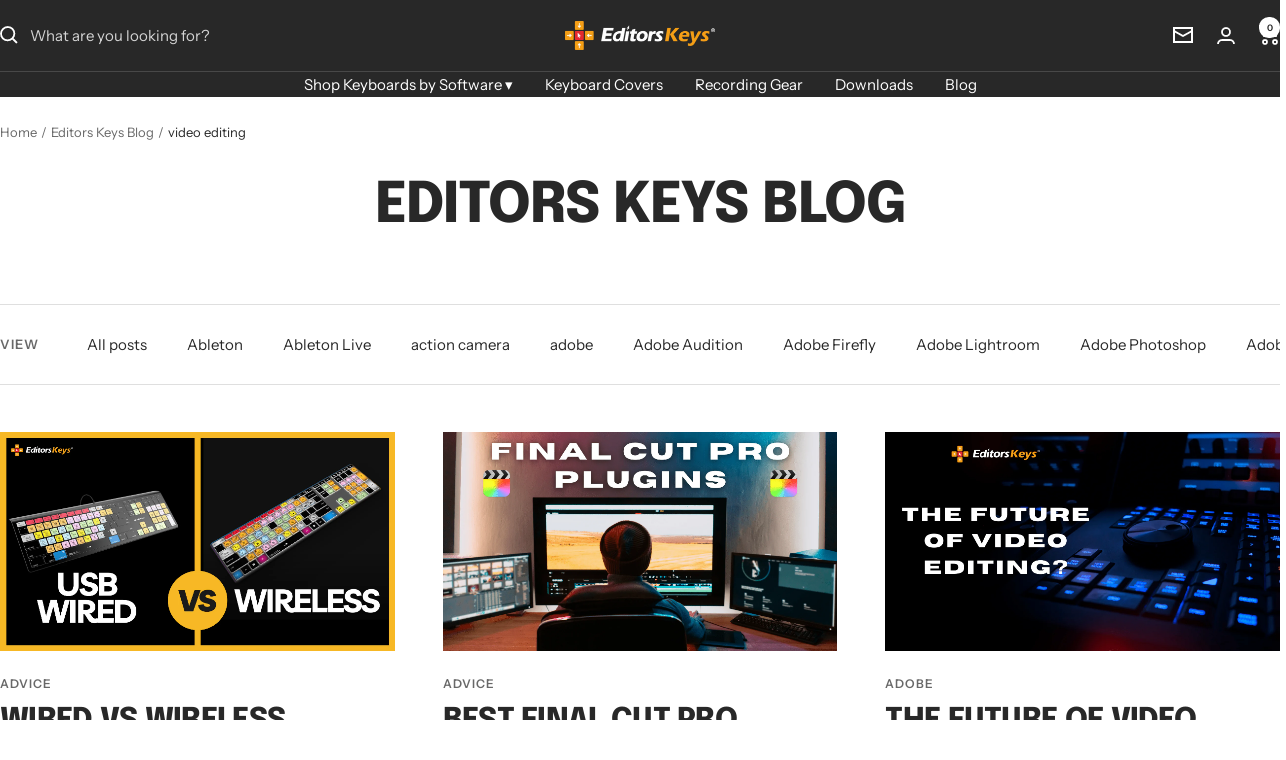

--- FILE ---
content_type: text/html; charset=utf-8
request_url: https://www.editorskeys.com/en-it/blogs/news/tagged/video-editing?page=3
body_size: 58021
content:
<!doctype html><html class="no-js" lang="en" dir="ltr">
  <head>
    <meta charset="utf-8">
    <meta name="viewport" content="width=device-width, initial-scale=1.0, height=device-height, minimum-scale=1.0, maximum-scale=1.0">
    <meta name="theme-color" content="#282828">

    <title>The Editors Keys Blog - Video, Audio Editing and recording news &ndash; Page 3</title><meta name="description" content="Visit the Editors Keys blogs for all the news from the world of media, video editing, audio editing and recording, plus find out about discounts and vouchers"><link rel="canonical" href="https://www.editorskeys.com/en-it/blogs/news/tagged/video-editing?page=3"><link rel="shortcut icon" href="//www.editorskeys.com/cdn/shop/files/favicon-32x32.png?v=1613522095&width=96" type="image/png"><link rel="preconnect" href="https://cdn.shopify.com">
    <link rel="dns-prefetch" href="https://productreviews.shopifycdn.com">
    <link rel="dns-prefetch" href="https://www.google-analytics.com"><link rel="preconnect" href="https://fonts.shopifycdn.com" crossorigin><link rel="preload" as="style" href="//www.editorskeys.com/cdn/shop/t/57/assets/theme.css?v=63478811914582994961752062416">
    <link rel="preload" as="script" href="//www.editorskeys.com/cdn/shop/t/57/assets/vendor.js?v=32643890569905814191752062416">
    <link rel="preload" as="script" href="//www.editorskeys.com/cdn/shop/t/57/assets/theme.js?v=13336148083894211201752062416"><meta property="og:type" content="website">
  <meta property="og:title" content="The Editors Keys Blog - Video, Audio Editing and recording news"><meta property="og:image" content="http://www.editorskeys.com/cdn/shop/files/Website-Share.jpg?v=1587382526&width=1024">
  <meta property="og:image:secure_url" content="https://www.editorskeys.com/cdn/shop/files/Website-Share.jpg?v=1587382526&width=1024">
  <meta property="og:image:width" content="3402">
  <meta property="og:image:height" content="1780"><meta property="og:description" content="Visit the Editors Keys blogs for all the news from the world of media, video editing, audio editing and recording, plus find out about discounts and vouchers"><meta property="og:url" content="https://www.editorskeys.com/en-it/blogs/news/tagged/video-editing?page=3">
<meta property="og:site_name" content="Editors Keys"><meta name="twitter:card" content="summary"><meta name="twitter:title" content="The Editors Keys Blog - Video, Audio Editing and recording news">
  <meta name="twitter:description" content="Visit the Editors Keys blogs for all the news from the world of media, video editing, audio editing and recording, plus find out about discounts and vouchers"><meta name="twitter:image" content="https://www.editorskeys.com/cdn/shop/files/Website-Share.jpg?v=1587382526&width=1200">
  <meta name="twitter:image:alt" content="">
    <script type="application/ld+json">
  {
    "@context": "https://schema.org",
    "@type": "BreadcrumbList",
    "itemListElement": [{
        "@type": "ListItem",
        "position": 1,
        "name": "Home",
        "item": "https://www.editorskeys.com"
      },{
            "@type": "ListItem",
            "position": 2,
            "name": "Editors Keys Blog",
            "item": "https://www.editorskeys.com/en-it/blogs/news"
          }]
  }
</script>
    <link rel="preload" href="//www.editorskeys.com/cdn/fonts/epilogue/epilogue_n8.fce680a466ed4f23f54385c46aa2c014c51d421a.woff2" as="font" type="font/woff2" crossorigin><link rel="preload" href="//www.editorskeys.com/cdn/fonts/instrument_sans/instrumentsans_n4.db86542ae5e1596dbdb28c279ae6c2086c4c5bfa.woff2" as="font" type="font/woff2" crossorigin><style>
  /* Typography (heading) */
  @font-face {
  font-family: Epilogue;
  font-weight: 800;
  font-style: normal;
  font-display: swap;
  src: url("//www.editorskeys.com/cdn/fonts/epilogue/epilogue_n8.fce680a466ed4f23f54385c46aa2c014c51d421a.woff2") format("woff2"),
       url("//www.editorskeys.com/cdn/fonts/epilogue/epilogue_n8.2961970d19583d06f062e98ceb588027397f5810.woff") format("woff");
}

@font-face {
  font-family: Epilogue;
  font-weight: 800;
  font-style: italic;
  font-display: swap;
  src: url("//www.editorskeys.com/cdn/fonts/epilogue/epilogue_i8.ff761dcfbf0a5437130c88f1b2679b905f7ed608.woff2") format("woff2"),
       url("//www.editorskeys.com/cdn/fonts/epilogue/epilogue_i8.e7ca0c6d6c4d73469c08f9b99e243b2e63239caf.woff") format("woff");
}

/* Typography (body) */
  @font-face {
  font-family: "Instrument Sans";
  font-weight: 400;
  font-style: normal;
  font-display: swap;
  src: url("//www.editorskeys.com/cdn/fonts/instrument_sans/instrumentsans_n4.db86542ae5e1596dbdb28c279ae6c2086c4c5bfa.woff2") format("woff2"),
       url("//www.editorskeys.com/cdn/fonts/instrument_sans/instrumentsans_n4.510f1b081e58d08c30978f465518799851ef6d8b.woff") format("woff");
}

@font-face {
  font-family: "Instrument Sans";
  font-weight: 400;
  font-style: italic;
  font-display: swap;
  src: url("//www.editorskeys.com/cdn/fonts/instrument_sans/instrumentsans_i4.028d3c3cd8d085648c808ceb20cd2fd1eb3560e5.woff2") format("woff2"),
       url("//www.editorskeys.com/cdn/fonts/instrument_sans/instrumentsans_i4.7e90d82df8dee29a99237cd19cc529d2206706a2.woff") format("woff");
}

@font-face {
  font-family: "Instrument Sans";
  font-weight: 600;
  font-style: normal;
  font-display: swap;
  src: url("//www.editorskeys.com/cdn/fonts/instrument_sans/instrumentsans_n6.27dc66245013a6f7f317d383a3cc9a0c347fb42d.woff2") format("woff2"),
       url("//www.editorskeys.com/cdn/fonts/instrument_sans/instrumentsans_n6.1a71efbeeb140ec495af80aad612ad55e19e6d0e.woff") format("woff");
}

@font-face {
  font-family: "Instrument Sans";
  font-weight: 600;
  font-style: italic;
  font-display: swap;
  src: url("//www.editorskeys.com/cdn/fonts/instrument_sans/instrumentsans_i6.ba8063f6adfa1e7ffe690cc5efa600a1e0a8ec32.woff2") format("woff2"),
       url("//www.editorskeys.com/cdn/fonts/instrument_sans/instrumentsans_i6.a5bb29b76a0bb820ddaa9417675a5d0bafaa8c1f.woff") format("woff");
}

:root {--heading-color: 40, 40, 40;
    --text-color: 40, 40, 40;
    --background: 255, 255, 255;
    --secondary-background: 245, 245, 245;
    --border-color: 223, 223, 223;
    --border-color-darker: 169, 169, 169;
    --success-color: 46, 158, 123;
    --success-background: 213, 236, 229;
    --error-color: 222, 42, 42;
    --error-background: 253, 240, 240;
    --primary-button-background: 46, 158, 123;
    --primary-button-text-color: 255, 255, 255;
    --secondary-button-background: 246, 164, 41;
    --secondary-button-text-color: 40, 40, 40;
    --product-star-rating: 246, 164, 41;
    --product-on-sale-accent: 222, 42, 42;
    --product-sold-out-accent: 111, 113, 155;
    --product-custom-label-background: 46, 158, 123;
    --product-custom-label-text-color: 255, 255, 255;
    --product-custom-label-2-background: 243, 255, 52;
    --product-custom-label-2-text-color: 0, 0, 0;
    --product-low-stock-text-color: 222, 42, 42;
    --product-in-stock-text-color: 46, 158, 123;
    --loading-bar-background: 40, 40, 40;

    /* We duplicate some "base" colors as root colors, which is useful to use on drawer elements or popover without. Those should not be overridden to avoid issues */
    --root-heading-color: 40, 40, 40;
    --root-text-color: 40, 40, 40;
    --root-background: 255, 255, 255;
    --root-border-color: 223, 223, 223;
    --root-primary-button-background: 46, 158, 123;
    --root-primary-button-text-color: 255, 255, 255;

    --base-font-size: 15px;
    --heading-font-family: Epilogue, sans-serif;
    --heading-font-weight: 800;
    --heading-font-style: normal;
    --heading-text-transform: uppercase;
    --text-font-family: "Instrument Sans", sans-serif;
    --text-font-weight: 400;
    --text-font-style: normal;
    --text-font-bold-weight: 600;

    /* Typography (font size) */
    --heading-xxsmall-font-size: 11px;
    --heading-xsmall-font-size: 11px;
    --heading-small-font-size: 12px;
    --heading-large-font-size: 36px;
    --heading-h1-font-size: 36px;
    --heading-h2-font-size: 30px;
    --heading-h3-font-size: 26px;
    --heading-h4-font-size: 24px;
    --heading-h5-font-size: 20px;
    --heading-h6-font-size: 16px;

    /* Control the look and feel of the theme by changing radius of various elements */
    --button-border-radius: 22px;
    --block-border-radius: 0px;
    --block-border-radius-reduced: 0px;
    --color-swatch-border-radius: 0px;

    /* Button size */
    --button-height: 48px;
    --button-small-height: 40px;

    /* Form related */
    --form-input-field-height: 48px;
    --form-input-gap: 16px;
    --form-submit-margin: 24px;

    /* Product listing related variables */
    --product-list-block-spacing: 32px;

    /* Video related */
    --play-button-background: 255, 255, 255;
    --play-button-arrow: 40, 40, 40;

    /* RTL support */
    --transform-logical-flip: 1;
    --transform-origin-start: left;
    --transform-origin-end: right;

    /* Other */
    --zoom-cursor-svg-url: url(//www.editorskeys.com/cdn/shop/t/57/assets/zoom-cursor.svg?v=122580406284192024501759759886);
    --arrow-right-svg-url: url(//www.editorskeys.com/cdn/shop/t/57/assets/arrow-right.svg?v=45986945671786226131759759887);
    --arrow-left-svg-url: url(//www.editorskeys.com/cdn/shop/t/57/assets/arrow-left.svg?v=58784072336467316411759759887);

    /* Some useful variables that we can reuse in our CSS. Some explanation are needed for some of them:
       - container-max-width-minus-gutters: represents the container max width without the edge gutters
       - container-outer-width: considering the screen width, represent all the space outside the container
       - container-outer-margin: same as container-outer-width but get set to 0 inside a container
       - container-inner-width: the effective space inside the container (minus gutters)
       - grid-column-width: represents the width of a single column of the grid
       - vertical-breather: this is a variable that defines the global "spacing" between sections, and inside the section
                            to create some "breath" and minimum spacing
     */
    --container-max-width: 1600px;
    --container-gutter: 24px;
    --container-max-width-minus-gutters: calc(var(--container-max-width) - (var(--container-gutter)) * 2);
    --container-outer-width: max(calc((100vw - var(--container-max-width-minus-gutters)) / 2), var(--container-gutter));
    --container-outer-margin: var(--container-outer-width);
    --container-inner-width: calc(100vw - var(--container-outer-width) * 2);

    --grid-column-count: 10;
    --grid-gap: 24px;
    --grid-column-width: calc((100vw - var(--container-outer-width) * 2 - var(--grid-gap) * (var(--grid-column-count) - 1)) / var(--grid-column-count));

    --vertical-breather: 36px;
    --vertical-breather-tight: 36px;

    /* Shopify related variables */
    --payment-terms-background-color: #ffffff;
  }

  @media screen and (min-width: 741px) {
    :root {
      --container-gutter: 40px;
      --grid-column-count: 20;
      --vertical-breather: 48px;
      --vertical-breather-tight: 48px;

      /* Typography (font size) */
      --heading-xsmall-font-size: 12px;
      --heading-small-font-size: 13px;
      --heading-large-font-size: 52px;
      --heading-h1-font-size: 48px;
      --heading-h2-font-size: 38px;
      --heading-h3-font-size: 32px;
      --heading-h4-font-size: 24px;
      --heading-h5-font-size: 20px;
      --heading-h6-font-size: 18px;

      /* Form related */
      --form-input-field-height: 52px;
      --form-submit-margin: 32px;

      /* Button size */
      --button-height: 52px;
      --button-small-height: 44px;
    }
  }

  @media screen and (min-width: 1200px) {
    :root {
      --vertical-breather: 64px;
      --vertical-breather-tight: 48px;
      --product-list-block-spacing: 48px;

      /* Typography */
      --heading-large-font-size: 64px;
      --heading-h1-font-size: 56px;
      --heading-h2-font-size: 48px;
      --heading-h3-font-size: 36px;
      --heading-h4-font-size: 30px;
      --heading-h5-font-size: 24px;
      --heading-h6-font-size: 18px;
    }
  }

  @media screen and (min-width: 1600px) {
    :root {
      --vertical-breather: 64px;
      --vertical-breather-tight: 48px;
    }
  }
</style>
    <script>
  // This allows to expose several variables to the global scope, to be used in scripts
  window.themeVariables = {
    settings: {
      direction: "ltr",
      pageType: "blog",
      cartCount: 0,
      moneyFormat: "€{{amount_with_comma_separator}}",
      moneyWithCurrencyFormat: "€{{amount_with_comma_separator}} EUR",
      showVendor: false,
      discountMode: "percentage",
      currencyCodeEnabled: false,
      cartType: "message",
      cartCurrency: "EUR",
      mobileZoomFactor: 2.5
    },

    routes: {
      host: "www.editorskeys.com",
      rootUrl: "\/en-it",
      rootUrlWithoutSlash: "\/en-it",
      cartUrl: "\/en-it\/cart",
      cartAddUrl: "\/en-it\/cart\/add",
      cartChangeUrl: "\/en-it\/cart\/change",
      searchUrl: "\/en-it\/search",
      predictiveSearchUrl: "\/en-it\/search\/suggest",
      productRecommendationsUrl: "\/en-it\/recommendations\/products"
    },

    strings: {
      accessibilityDelete: "Delete",
      accessibilityClose: "Close",
      collectionSoldOut: "Sold out",
      collectionDiscount: "Save @savings@",
      productSalePrice: "Sale price",
      productRegularPrice: "Regular price",
      productFormUnavailable: "Unavailable",
      productFormSoldOut: "Sold out",
      productFormPreOrder: "Pre-order",
      productFormAddToCart: "Add to cart",
      searchNoResults: "No results could be found.",
      searchNewSearch: "New search",
      searchProducts: "Products",
      searchArticles: "Journal",
      searchPages: "Pages",
      searchCollections: "Collections",
      cartViewCart: "View cart",
      cartItemAdded: "Item added to your cart!",
      cartItemAddedShort: "Added to your cart!",
      cartAddOrderNote: "Add order note",
      cartEditOrderNote: "Edit order note",
      shippingEstimatorNoResults: "Sorry, we do not ship to your address.",
      shippingEstimatorOneResult: "There is one shipping rate for your address:",
      shippingEstimatorMultipleResults: "There are several shipping rates for your address:",
      shippingEstimatorError: "One or more error occurred while retrieving shipping rates:"
    },

    libs: {
      flickity: "\/\/www.editorskeys.com\/cdn\/shop\/t\/57\/assets\/flickity.js?v=176646718982628074891752062416",
      photoswipe: "\/\/www.editorskeys.com\/cdn\/shop\/t\/57\/assets\/photoswipe.js?v=132268647426145925301752062416",
      qrCode: "\/\/www.editorskeys.com\/cdn\/shopifycloud\/storefront\/assets\/themes_support\/vendor\/qrcode-3f2b403b.js"
    },

    breakpoints: {
      phone: 'screen and (max-width: 740px)',
      tablet: 'screen and (min-width: 741px) and (max-width: 999px)',
      tabletAndUp: 'screen and (min-width: 741px)',
      pocket: 'screen and (max-width: 999px)',
      lap: 'screen and (min-width: 1000px) and (max-width: 1199px)',
      lapAndUp: 'screen and (min-width: 1000px)',
      desktop: 'screen and (min-width: 1200px)',
      wide: 'screen and (min-width: 1400px)'
    }
  };

  window.addEventListener('pageshow', async () => {
    const cartContent = await (await fetch(`${window.themeVariables.routes.cartUrl}.js`, {cache: 'reload'})).json();
    document.documentElement.dispatchEvent(new CustomEvent('cart:refresh', {detail: {cart: cartContent}}));
  });

  if ('noModule' in HTMLScriptElement.prototype) {
    // Old browsers (like IE) that does not support module will be considered as if not executing JS at all
    document.documentElement.className = document.documentElement.className.replace('no-js', 'js');

    requestAnimationFrame(() => {
      const viewportHeight = (window.visualViewport ? window.visualViewport.height : document.documentElement.clientHeight);
      document.documentElement.style.setProperty('--window-height',viewportHeight + 'px');
    });
  }</script>

    <link rel="stylesheet" href="//www.editorskeys.com/cdn/shop/t/57/assets/theme.css?v=63478811914582994961752062416">

    <script src="//www.editorskeys.com/cdn/shop/t/57/assets/vendor.js?v=32643890569905814191752062416" defer></script>
    <script src="//www.editorskeys.com/cdn/shop/t/57/assets/theme.js?v=13336148083894211201752062416" defer></script>
    <script src="//www.editorskeys.com/cdn/shop/t/57/assets/custom.js?v=167639537848865775061752062416" defer></script>

    <script>window.performance && window.performance.mark && window.performance.mark('shopify.content_for_header.start');</script><meta name="google-site-verification" content="5kJhOHjczPRZVFE7bHwQoTtws_XfIacB8rty69jhAMg">
<meta name="google-site-verification" content="HEDClZ5ToWF7eZmvgdV1aNPYbg8OHP2hnpdS66LjrWY">
<meta name="facebook-domain-verification" content="yqp1caj8o71130ma5xurrlv8kfghyz">
<meta id="shopify-digital-wallet" name="shopify-digital-wallet" content="/137202/digital_wallets/dialog">
<meta name="shopify-checkout-api-token" content="8edc2363c998087f2839f41bf651cbc8">
<meta id="in-context-paypal-metadata" data-shop-id="137202" data-venmo-supported="false" data-environment="production" data-locale="en_US" data-paypal-v4="true" data-currency="EUR">
<link rel="alternate" type="application/atom+xml" title="Feed" href="/en-it/blogs/news/tagged/video-editing.atom" />
<link rel="prev" href="/en-it/blogs/news/tagged/video-editing?page=2">
<link rel="next" href="/en-it/blogs/news/tagged/video-editing?page=4">
<link rel="alternate" hreflang="x-default" href="https://www.editorskeys.com/blogs/news/tagged/video-editing?page=3">
<link rel="alternate" hreflang="en" href="https://www.editorskeys.com/blogs/news/tagged/video-editing?page=3">
<link rel="alternate" hreflang="en-AU" href="https://www.editorskeys.com/en-au/blogs/news/tagged/video-editing?page=3">
<link rel="alternate" hreflang="en-DE" href="https://www.editorskeys.com/en-de/blogs/news/tagged/video-editing?page=3">
<link rel="alternate" hreflang="en-IE" href="https://www.editorskeys.com/en-ie/blogs/news/tagged/video-editing?page=3">
<link rel="alternate" hreflang="en-CA" href="https://www.editorskeys.com/en-ca/blogs/news/tagged/video-editing?page=3">
<link rel="alternate" hreflang="en-FR" href="https://www.editorskeys.com/en-fr/blogs/news/tagged/video-editing?page=3">
<link rel="alternate" hreflang="en-NL" href="https://www.editorskeys.com/en-nl/blogs/news/tagged/video-editing?page=3">
<link rel="alternate" hreflang="en-CH" href="https://www.editorskeys.com/en-ch/blogs/news/tagged/video-editing?page=3">
<link rel="alternate" hreflang="en-IT" href="https://www.editorskeys.com/en-it/blogs/news/tagged/video-editing?page=3">
<link rel="alternate" hreflang="en-SE" href="https://www.editorskeys.com/en-se/blogs/news/tagged/video-editing?page=3">
<link rel="alternate" hreflang="en-ES" href="https://www.editorskeys.com/en-es/blogs/news/tagged/video-editing?page=3">
<link rel="alternate" hreflang="en-NO" href="https://www.editorskeys.com/en-no/blogs/news/tagged/video-editing?page=3">
<link rel="alternate" hreflang="en-JP" href="https://www.editorskeys.com/en-jp/blogs/news/tagged/video-editing?page=3">
<link rel="alternate" hreflang="en-AE" href="https://www.editorskeys.com/en-ae/blogs/news/tagged/video-editing?page=3">
<link rel="alternate" hreflang="en-HK" href="https://www.editorskeys.com/en-hk/blogs/news/tagged/video-editing?page=3">
<link rel="alternate" hreflang="en-BE" href="https://www.editorskeys.com/en-be/blogs/news/tagged/video-editing?page=3">
<link rel="alternate" hreflang="en-DK" href="https://www.editorskeys.com/en-dk/blogs/news/tagged/video-editing?page=3">
<script async="async" src="/checkouts/internal/preloads.js?locale=en-IT"></script>
<link rel="preconnect" href="https://shop.app" crossorigin="anonymous">
<script async="async" src="https://shop.app/checkouts/internal/preloads.js?locale=en-IT&shop_id=137202" crossorigin="anonymous"></script>
<script id="apple-pay-shop-capabilities" type="application/json">{"shopId":137202,"countryCode":"GB","currencyCode":"EUR","merchantCapabilities":["supports3DS"],"merchantId":"gid:\/\/shopify\/Shop\/137202","merchantName":"Editors Keys","requiredBillingContactFields":["postalAddress","email","phone"],"requiredShippingContactFields":["postalAddress","email","phone"],"shippingType":"shipping","supportedNetworks":["visa","maestro","masterCard","amex","discover","elo"],"total":{"type":"pending","label":"Editors Keys","amount":"1.00"},"shopifyPaymentsEnabled":true,"supportsSubscriptions":true}</script>
<script id="shopify-features" type="application/json">{"accessToken":"8edc2363c998087f2839f41bf651cbc8","betas":["rich-media-storefront-analytics"],"domain":"www.editorskeys.com","predictiveSearch":true,"shopId":137202,"locale":"en"}</script>
<script>var Shopify = Shopify || {};
Shopify.shop = "editorskeys.myshopify.com";
Shopify.locale = "en";
Shopify.currency = {"active":"EUR","rate":"1.1764578"};
Shopify.country = "IT";
Shopify.theme = {"name":"July 2025 Main Theme","id":179977748866,"schema_name":"Focal","schema_version":"12.6.1","theme_store_id":714,"role":"main"};
Shopify.theme.handle = "null";
Shopify.theme.style = {"id":null,"handle":null};
Shopify.cdnHost = "www.editorskeys.com/cdn";
Shopify.routes = Shopify.routes || {};
Shopify.routes.root = "/en-it/";</script>
<script type="module">!function(o){(o.Shopify=o.Shopify||{}).modules=!0}(window);</script>
<script>!function(o){function n(){var o=[];function n(){o.push(Array.prototype.slice.apply(arguments))}return n.q=o,n}var t=o.Shopify=o.Shopify||{};t.loadFeatures=n(),t.autoloadFeatures=n()}(window);</script>
<script>
  window.ShopifyPay = window.ShopifyPay || {};
  window.ShopifyPay.apiHost = "shop.app\/pay";
  window.ShopifyPay.redirectState = null;
</script>
<script id="shop-js-analytics" type="application/json">{"pageType":"blog"}</script>
<script defer="defer" async type="module" src="//www.editorskeys.com/cdn/shopifycloud/shop-js/modules/v2/client.init-shop-cart-sync_BT-GjEfc.en.esm.js"></script>
<script defer="defer" async type="module" src="//www.editorskeys.com/cdn/shopifycloud/shop-js/modules/v2/chunk.common_D58fp_Oc.esm.js"></script>
<script defer="defer" async type="module" src="//www.editorskeys.com/cdn/shopifycloud/shop-js/modules/v2/chunk.modal_xMitdFEc.esm.js"></script>
<script type="module">
  await import("//www.editorskeys.com/cdn/shopifycloud/shop-js/modules/v2/client.init-shop-cart-sync_BT-GjEfc.en.esm.js");
await import("//www.editorskeys.com/cdn/shopifycloud/shop-js/modules/v2/chunk.common_D58fp_Oc.esm.js");
await import("//www.editorskeys.com/cdn/shopifycloud/shop-js/modules/v2/chunk.modal_xMitdFEc.esm.js");

  window.Shopify.SignInWithShop?.initShopCartSync?.({"fedCMEnabled":true,"windoidEnabled":true});

</script>
<script>
  window.Shopify = window.Shopify || {};
  if (!window.Shopify.featureAssets) window.Shopify.featureAssets = {};
  window.Shopify.featureAssets['shop-js'] = {"shop-cart-sync":["modules/v2/client.shop-cart-sync_DZOKe7Ll.en.esm.js","modules/v2/chunk.common_D58fp_Oc.esm.js","modules/v2/chunk.modal_xMitdFEc.esm.js"],"init-fed-cm":["modules/v2/client.init-fed-cm_B6oLuCjv.en.esm.js","modules/v2/chunk.common_D58fp_Oc.esm.js","modules/v2/chunk.modal_xMitdFEc.esm.js"],"shop-cash-offers":["modules/v2/client.shop-cash-offers_D2sdYoxE.en.esm.js","modules/v2/chunk.common_D58fp_Oc.esm.js","modules/v2/chunk.modal_xMitdFEc.esm.js"],"shop-login-button":["modules/v2/client.shop-login-button_QeVjl5Y3.en.esm.js","modules/v2/chunk.common_D58fp_Oc.esm.js","modules/v2/chunk.modal_xMitdFEc.esm.js"],"pay-button":["modules/v2/client.pay-button_DXTOsIq6.en.esm.js","modules/v2/chunk.common_D58fp_Oc.esm.js","modules/v2/chunk.modal_xMitdFEc.esm.js"],"shop-button":["modules/v2/client.shop-button_DQZHx9pm.en.esm.js","modules/v2/chunk.common_D58fp_Oc.esm.js","modules/v2/chunk.modal_xMitdFEc.esm.js"],"avatar":["modules/v2/client.avatar_BTnouDA3.en.esm.js"],"init-windoid":["modules/v2/client.init-windoid_CR1B-cfM.en.esm.js","modules/v2/chunk.common_D58fp_Oc.esm.js","modules/v2/chunk.modal_xMitdFEc.esm.js"],"init-shop-for-new-customer-accounts":["modules/v2/client.init-shop-for-new-customer-accounts_C_vY_xzh.en.esm.js","modules/v2/client.shop-login-button_QeVjl5Y3.en.esm.js","modules/v2/chunk.common_D58fp_Oc.esm.js","modules/v2/chunk.modal_xMitdFEc.esm.js"],"init-shop-email-lookup-coordinator":["modules/v2/client.init-shop-email-lookup-coordinator_BI7n9ZSv.en.esm.js","modules/v2/chunk.common_D58fp_Oc.esm.js","modules/v2/chunk.modal_xMitdFEc.esm.js"],"init-shop-cart-sync":["modules/v2/client.init-shop-cart-sync_BT-GjEfc.en.esm.js","modules/v2/chunk.common_D58fp_Oc.esm.js","modules/v2/chunk.modal_xMitdFEc.esm.js"],"shop-toast-manager":["modules/v2/client.shop-toast-manager_DiYdP3xc.en.esm.js","modules/v2/chunk.common_D58fp_Oc.esm.js","modules/v2/chunk.modal_xMitdFEc.esm.js"],"init-customer-accounts":["modules/v2/client.init-customer-accounts_D9ZNqS-Q.en.esm.js","modules/v2/client.shop-login-button_QeVjl5Y3.en.esm.js","modules/v2/chunk.common_D58fp_Oc.esm.js","modules/v2/chunk.modal_xMitdFEc.esm.js"],"init-customer-accounts-sign-up":["modules/v2/client.init-customer-accounts-sign-up_iGw4briv.en.esm.js","modules/v2/client.shop-login-button_QeVjl5Y3.en.esm.js","modules/v2/chunk.common_D58fp_Oc.esm.js","modules/v2/chunk.modal_xMitdFEc.esm.js"],"shop-follow-button":["modules/v2/client.shop-follow-button_CqMgW2wH.en.esm.js","modules/v2/chunk.common_D58fp_Oc.esm.js","modules/v2/chunk.modal_xMitdFEc.esm.js"],"checkout-modal":["modules/v2/client.checkout-modal_xHeaAweL.en.esm.js","modules/v2/chunk.common_D58fp_Oc.esm.js","modules/v2/chunk.modal_xMitdFEc.esm.js"],"shop-login":["modules/v2/client.shop-login_D91U-Q7h.en.esm.js","modules/v2/chunk.common_D58fp_Oc.esm.js","modules/v2/chunk.modal_xMitdFEc.esm.js"],"lead-capture":["modules/v2/client.lead-capture_BJmE1dJe.en.esm.js","modules/v2/chunk.common_D58fp_Oc.esm.js","modules/v2/chunk.modal_xMitdFEc.esm.js"],"payment-terms":["modules/v2/client.payment-terms_Ci9AEqFq.en.esm.js","modules/v2/chunk.common_D58fp_Oc.esm.js","modules/v2/chunk.modal_xMitdFEc.esm.js"]};
</script>
<script>(function() {
  var isLoaded = false;
  function asyncLoad() {
    if (isLoaded) return;
    isLoaded = true;
    var urls = ["https:\/\/shopify.covet.pics\/covet-pics-widget-inject.js?shop=editorskeys.myshopify.com","https:\/\/app-student-discount.fullfatcommerce.com\/js\/app.js?shop=editorskeys.myshopify.com","https:\/\/image-optimizer.salessquad.co.uk\/scripts\/tiny_img_not_found_notifier_fc9615f4609e651af9ada75d78b2cf41.js?shop=editorskeys.myshopify.com","https:\/\/app.zipchat.ai\/widget\/zipchat.js?id=yeomd3ti2Tbd0PErfCSh\u0026shop=editorskeys.myshopify.com"];
    for (var i = 0; i < urls.length; i++) {
      var s = document.createElement('script');
      s.type = 'text/javascript';
      s.async = true;
      s.src = urls[i];
      var x = document.getElementsByTagName('script')[0];
      x.parentNode.insertBefore(s, x);
    }
  };
  if(window.attachEvent) {
    window.attachEvent('onload', asyncLoad);
  } else {
    window.addEventListener('load', asyncLoad, false);
  }
})();</script>
<script id="__st">var __st={"a":137202,"offset":0,"reqid":"b68de61c-e850-4b33-a9c8-26c1e0e02a5f-1769282249","pageurl":"www.editorskeys.com\/en-it\/blogs\/news\/tagged\/video-editing?page=3","s":"blogs-169212","u":"15553954b91e","p":"blog","rtyp":"blog","rid":169212};</script>
<script>window.ShopifyPaypalV4VisibilityTracking = true;</script>
<script id="captcha-bootstrap">!function(){'use strict';const t='contact',e='account',n='new_comment',o=[[t,t],['blogs',n],['comments',n],[t,'customer']],c=[[e,'customer_login'],[e,'guest_login'],[e,'recover_customer_password'],[e,'create_customer']],r=t=>t.map((([t,e])=>`form[action*='/${t}']:not([data-nocaptcha='true']) input[name='form_type'][value='${e}']`)).join(','),a=t=>()=>t?[...document.querySelectorAll(t)].map((t=>t.form)):[];function s(){const t=[...o],e=r(t);return a(e)}const i='password',u='form_key',d=['recaptcha-v3-token','g-recaptcha-response','h-captcha-response',i],f=()=>{try{return window.sessionStorage}catch{return}},m='__shopify_v',_=t=>t.elements[u];function p(t,e,n=!1){try{const o=window.sessionStorage,c=JSON.parse(o.getItem(e)),{data:r}=function(t){const{data:e,action:n}=t;return t[m]||n?{data:e,action:n}:{data:t,action:n}}(c);for(const[e,n]of Object.entries(r))t.elements[e]&&(t.elements[e].value=n);n&&o.removeItem(e)}catch(o){console.error('form repopulation failed',{error:o})}}const l='form_type',E='cptcha';function T(t){t.dataset[E]=!0}const w=window,h=w.document,L='Shopify',v='ce_forms',y='captcha';let A=!1;((t,e)=>{const n=(g='f06e6c50-85a8-45c8-87d0-21a2b65856fe',I='https://cdn.shopify.com/shopifycloud/storefront-forms-hcaptcha/ce_storefront_forms_captcha_hcaptcha.v1.5.2.iife.js',D={infoText:'Protected by hCaptcha',privacyText:'Privacy',termsText:'Terms'},(t,e,n)=>{const o=w[L][v],c=o.bindForm;if(c)return c(t,g,e,D).then(n);var r;o.q.push([[t,g,e,D],n]),r=I,A||(h.body.append(Object.assign(h.createElement('script'),{id:'captcha-provider',async:!0,src:r})),A=!0)});var g,I,D;w[L]=w[L]||{},w[L][v]=w[L][v]||{},w[L][v].q=[],w[L][y]=w[L][y]||{},w[L][y].protect=function(t,e){n(t,void 0,e),T(t)},Object.freeze(w[L][y]),function(t,e,n,w,h,L){const[v,y,A,g]=function(t,e,n){const i=e?o:[],u=t?c:[],d=[...i,...u],f=r(d),m=r(i),_=r(d.filter((([t,e])=>n.includes(e))));return[a(f),a(m),a(_),s()]}(w,h,L),I=t=>{const e=t.target;return e instanceof HTMLFormElement?e:e&&e.form},D=t=>v().includes(t);t.addEventListener('submit',(t=>{const e=I(t);if(!e)return;const n=D(e)&&!e.dataset.hcaptchaBound&&!e.dataset.recaptchaBound,o=_(e),c=g().includes(e)&&(!o||!o.value);(n||c)&&t.preventDefault(),c&&!n&&(function(t){try{if(!f())return;!function(t){const e=f();if(!e)return;const n=_(t);if(!n)return;const o=n.value;o&&e.removeItem(o)}(t);const e=Array.from(Array(32),(()=>Math.random().toString(36)[2])).join('');!function(t,e){_(t)||t.append(Object.assign(document.createElement('input'),{type:'hidden',name:u})),t.elements[u].value=e}(t,e),function(t,e){const n=f();if(!n)return;const o=[...t.querySelectorAll(`input[type='${i}']`)].map((({name:t})=>t)),c=[...d,...o],r={};for(const[a,s]of new FormData(t).entries())c.includes(a)||(r[a]=s);n.setItem(e,JSON.stringify({[m]:1,action:t.action,data:r}))}(t,e)}catch(e){console.error('failed to persist form',e)}}(e),e.submit())}));const S=(t,e)=>{t&&!t.dataset[E]&&(n(t,e.some((e=>e===t))),T(t))};for(const o of['focusin','change'])t.addEventListener(o,(t=>{const e=I(t);D(e)&&S(e,y())}));const B=e.get('form_key'),M=e.get(l),P=B&&M;t.addEventListener('DOMContentLoaded',(()=>{const t=y();if(P)for(const e of t)e.elements[l].value===M&&p(e,B);[...new Set([...A(),...v().filter((t=>'true'===t.dataset.shopifyCaptcha))])].forEach((e=>S(e,t)))}))}(h,new URLSearchParams(w.location.search),n,t,e,['guest_login'])})(!0,!0)}();</script>
<script integrity="sha256-4kQ18oKyAcykRKYeNunJcIwy7WH5gtpwJnB7kiuLZ1E=" data-source-attribution="shopify.loadfeatures" defer="defer" src="//www.editorskeys.com/cdn/shopifycloud/storefront/assets/storefront/load_feature-a0a9edcb.js" crossorigin="anonymous"></script>
<script crossorigin="anonymous" defer="defer" src="//www.editorskeys.com/cdn/shopifycloud/storefront/assets/shopify_pay/storefront-65b4c6d7.js?v=20250812"></script>
<script data-source-attribution="shopify.dynamic_checkout.dynamic.init">var Shopify=Shopify||{};Shopify.PaymentButton=Shopify.PaymentButton||{isStorefrontPortableWallets:!0,init:function(){window.Shopify.PaymentButton.init=function(){};var t=document.createElement("script");t.src="https://www.editorskeys.com/cdn/shopifycloud/portable-wallets/latest/portable-wallets.en.js",t.type="module",document.head.appendChild(t)}};
</script>
<script data-source-attribution="shopify.dynamic_checkout.buyer_consent">
  function portableWalletsHideBuyerConsent(e){var t=document.getElementById("shopify-buyer-consent"),n=document.getElementById("shopify-subscription-policy-button");t&&n&&(t.classList.add("hidden"),t.setAttribute("aria-hidden","true"),n.removeEventListener("click",e))}function portableWalletsShowBuyerConsent(e){var t=document.getElementById("shopify-buyer-consent"),n=document.getElementById("shopify-subscription-policy-button");t&&n&&(t.classList.remove("hidden"),t.removeAttribute("aria-hidden"),n.addEventListener("click",e))}window.Shopify?.PaymentButton&&(window.Shopify.PaymentButton.hideBuyerConsent=portableWalletsHideBuyerConsent,window.Shopify.PaymentButton.showBuyerConsent=portableWalletsShowBuyerConsent);
</script>
<script data-source-attribution="shopify.dynamic_checkout.cart.bootstrap">document.addEventListener("DOMContentLoaded",(function(){function t(){return document.querySelector("shopify-accelerated-checkout-cart, shopify-accelerated-checkout")}if(t())Shopify.PaymentButton.init();else{new MutationObserver((function(e,n){t()&&(Shopify.PaymentButton.init(),n.disconnect())})).observe(document.body,{childList:!0,subtree:!0})}}));
</script>
<script id='scb4127' type='text/javascript' async='' src='https://www.editorskeys.com/cdn/shopifycloud/privacy-banner/storefront-banner.js'></script><link id="shopify-accelerated-checkout-styles" rel="stylesheet" media="screen" href="https://www.editorskeys.com/cdn/shopifycloud/portable-wallets/latest/accelerated-checkout-backwards-compat.css" crossorigin="anonymous">
<style id="shopify-accelerated-checkout-cart">
        #shopify-buyer-consent {
  margin-top: 1em;
  display: inline-block;
  width: 100%;
}

#shopify-buyer-consent.hidden {
  display: none;
}

#shopify-subscription-policy-button {
  background: none;
  border: none;
  padding: 0;
  text-decoration: underline;
  font-size: inherit;
  cursor: pointer;
}

#shopify-subscription-policy-button::before {
  box-shadow: none;
}

      </style>

<script>window.performance && window.performance.mark && window.performance.mark('shopify.content_for_header.end');</script>
  <!--Gem_Page_Header_Script-->
    


<!--End_Gem_Page_Header_Script-->
<!-- BEGIN app block: shopify://apps/judge-me-reviews/blocks/judgeme_core/61ccd3b1-a9f2-4160-9fe9-4fec8413e5d8 --><!-- Start of Judge.me Core -->






<link rel="dns-prefetch" href="https://cdn2.judge.me/cdn/widget_frontend">
<link rel="dns-prefetch" href="https://cdn.judge.me">
<link rel="dns-prefetch" href="https://cdn1.judge.me">
<link rel="dns-prefetch" href="https://api.judge.me">

<script data-cfasync='false' class='jdgm-settings-script'>window.jdgmSettings={"pagination":5,"disable_web_reviews":true,"badge_no_review_text":"No reviews","badge_n_reviews_text":"{{ n }} review/reviews","hide_badge_preview_if_no_reviews":true,"badge_hide_text":false,"enforce_center_preview_badge":false,"widget_title":"Customer Reviews","widget_open_form_text":"Write a review","widget_close_form_text":"Cancel review","widget_refresh_page_text":"Refresh page","widget_summary_text":"Based on {{ number_of_reviews }} review/reviews","widget_no_review_text":"Be the first to write a review","widget_name_field_text":"Display name","widget_verified_name_field_text":"Verified Name (public)","widget_name_placeholder_text":"Display name","widget_required_field_error_text":"This field is required.","widget_email_field_text":"Email address","widget_verified_email_field_text":"Verified Email (private, can not be edited)","widget_email_placeholder_text":"Your email address","widget_email_field_error_text":"Please enter a valid email address.","widget_rating_field_text":"Rating","widget_review_title_field_text":"Review Title","widget_review_title_placeholder_text":"Give your review a title","widget_review_body_field_text":"Review content","widget_review_body_placeholder_text":"Start writing here...","widget_pictures_field_text":"Picture/Video (optional)","widget_submit_review_text":"Submit Review","widget_submit_verified_review_text":"Submit Verified Review","widget_submit_success_msg_with_auto_publish":"Thank you! Please refresh the page in a few moments to see your review. You can remove or edit your review by logging into \u003ca href='https://judge.me/login' target='_blank' rel='nofollow noopener'\u003eJudge.me\u003c/a\u003e","widget_submit_success_msg_no_auto_publish":"Thank you! Your review will be published as soon as it is approved by the shop admin. You can remove or edit your review by logging into \u003ca href='https://judge.me/login' target='_blank' rel='nofollow noopener'\u003eJudge.me\u003c/a\u003e","widget_show_default_reviews_out_of_total_text":"Showing {{ n_reviews_shown }} out of {{ n_reviews }} reviews.","widget_show_all_link_text":"Show all","widget_show_less_link_text":"Show less","widget_author_said_text":"{{ reviewer_name }} said:","widget_days_text":"{{ n }} days ago","widget_weeks_text":"{{ n }} week/weeks ago","widget_months_text":"{{ n }} month/months ago","widget_years_text":"{{ n }} year/years ago","widget_yesterday_text":"Yesterday","widget_today_text":"Today","widget_replied_text":"\u003e\u003e {{ shop_name }} replied:","widget_read_more_text":"Read more","widget_reviewer_name_as_initial":"","widget_rating_filter_color":"#fbcd0a","widget_rating_filter_see_all_text":"See all reviews","widget_sorting_most_recent_text":"Most Recent","widget_sorting_highest_rating_text":"Highest Rating","widget_sorting_lowest_rating_text":"Lowest Rating","widget_sorting_with_pictures_text":"Only Pictures","widget_sorting_most_helpful_text":"Most Helpful","widget_open_question_form_text":"Ask a question","widget_reviews_subtab_text":"Reviews","widget_questions_subtab_text":"Questions","widget_question_label_text":"Question","widget_answer_label_text":"Answer","widget_question_placeholder_text":"Write your question here","widget_submit_question_text":"Submit Question","widget_question_submit_success_text":"Thank you for your question! We will notify you once it gets answered.","verified_badge_text":"Verified","verified_badge_bg_color":"","verified_badge_text_color":"","verified_badge_placement":"left-of-reviewer-name","widget_review_max_height":"","widget_hide_border":false,"widget_social_share":false,"widget_thumb":false,"widget_review_location_show":true,"widget_location_format":"","all_reviews_include_out_of_store_products":true,"all_reviews_out_of_store_text":"(out of store)","all_reviews_pagination":100,"all_reviews_product_name_prefix_text":"about","enable_review_pictures":true,"enable_question_anwser":false,"widget_theme":"","review_date_format":"mm/dd/yyyy","default_sort_method":"highest-rating","widget_product_reviews_subtab_text":"Product Reviews","widget_shop_reviews_subtab_text":"Shop Reviews","widget_other_products_reviews_text":"Reviews for other products","widget_store_reviews_subtab_text":"Store reviews","widget_no_store_reviews_text":"This store hasn't received any reviews yet","widget_web_restriction_product_reviews_text":"This product hasn't received any reviews yet","widget_no_items_text":"No items found","widget_show_more_text":"Show more","widget_write_a_store_review_text":"Write a Store Review","widget_other_languages_heading":"Reviews in Other Languages","widget_translate_review_text":"Translate review to {{ language }}","widget_translating_review_text":"Translating...","widget_show_original_translation_text":"Show original ({{ language }})","widget_translate_review_failed_text":"Review couldn't be translated.","widget_translate_review_retry_text":"Retry","widget_translate_review_try_again_later_text":"Try again later","show_product_url_for_grouped_product":false,"widget_sorting_pictures_first_text":"Pictures First","show_pictures_on_all_rev_page_mobile":false,"show_pictures_on_all_rev_page_desktop":false,"floating_tab_hide_mobile_install_preference":false,"floating_tab_button_name":"★ Reviews","floating_tab_title":"Let customers speak for us","floating_tab_button_color":"","floating_tab_button_background_color":"","floating_tab_url":"","floating_tab_url_enabled":false,"floating_tab_tab_style":"text","all_reviews_text_badge_text":"Customers rate us {{ shop.metafields.judgeme.all_reviews_rating | round: 1 }}/5 based on {{ shop.metafields.judgeme.all_reviews_count }} reviews.","all_reviews_text_badge_text_branded_style":"{{ shop.metafields.judgeme.all_reviews_rating | round: 1 }} out of 5 stars based on {{ shop.metafields.judgeme.all_reviews_count }} reviews","is_all_reviews_text_badge_a_link":false,"show_stars_for_all_reviews_text_badge":false,"all_reviews_text_badge_url":"","all_reviews_text_style":"branded","all_reviews_text_color_style":"judgeme_brand_color","all_reviews_text_color":"#108474","all_reviews_text_show_jm_brand":true,"featured_carousel_show_header":true,"featured_carousel_title":"Success Stories from Our Editing Community","testimonials_carousel_title":"Customers are saying","videos_carousel_title":"Real customer stories","cards_carousel_title":"Customers are saying","featured_carousel_count_text":"from {{ n }} reviews","featured_carousel_add_link_to_all_reviews_page":false,"featured_carousel_url":"","featured_carousel_show_images":true,"featured_carousel_autoslide_interval":5,"featured_carousel_arrows_on_the_sides":true,"featured_carousel_height":250,"featured_carousel_width":80,"featured_carousel_image_size":0,"featured_carousel_image_height":250,"featured_carousel_arrow_color":"#eeeeee","verified_count_badge_style":"branded","verified_count_badge_orientation":"horizontal","verified_count_badge_color_style":"judgeme_brand_color","verified_count_badge_color":"#108474","is_verified_count_badge_a_link":false,"verified_count_badge_url":"","verified_count_badge_show_jm_brand":true,"widget_rating_preset_default":5,"widget_first_sub_tab":"product-reviews","widget_show_histogram":true,"widget_histogram_use_custom_color":false,"widget_pagination_use_custom_color":false,"widget_star_use_custom_color":false,"widget_verified_badge_use_custom_color":false,"widget_write_review_use_custom_color":false,"picture_reminder_submit_button":"Upload Pictures","enable_review_videos":true,"mute_video_by_default":true,"widget_sorting_videos_first_text":"Videos First","widget_review_pending_text":"Pending","featured_carousel_items_for_large_screen":3,"social_share_options_order":"Facebook,Twitter","remove_microdata_snippet":true,"disable_json_ld":false,"enable_json_ld_products":false,"preview_badge_show_question_text":false,"preview_badge_no_question_text":"No questions","preview_badge_n_question_text":"{{ number_of_questions }} question/questions","qa_badge_show_icon":false,"qa_badge_position":"same-row","remove_judgeme_branding":false,"widget_add_search_bar":false,"widget_search_bar_placeholder":"Search","widget_sorting_verified_only_text":"Verified only","featured_carousel_theme":"card","featured_carousel_show_rating":true,"featured_carousel_show_title":true,"featured_carousel_show_body":true,"featured_carousel_show_date":false,"featured_carousel_show_reviewer":true,"featured_carousel_show_product":false,"featured_carousel_header_background_color":"#108474","featured_carousel_header_text_color":"#ffffff","featured_carousel_name_product_separator":"reviewed","featured_carousel_full_star_background":"#108474","featured_carousel_empty_star_background":"#dadada","featured_carousel_vertical_theme_background":"#f9fafb","featured_carousel_verified_badge_enable":true,"featured_carousel_verified_badge_color":"#108474","featured_carousel_border_style":"round","featured_carousel_review_line_length_limit":3,"featured_carousel_more_reviews_button_text":"Read more reviews","featured_carousel_view_product_button_text":"View product","all_reviews_page_load_reviews_on":"scroll","all_reviews_page_load_more_text":"Load More Reviews","disable_fb_tab_reviews":false,"enable_ajax_cdn_cache":false,"widget_advanced_speed_features":5,"widget_public_name_text":"displayed publicly like","default_reviewer_name":"John Smith","default_reviewer_name_has_non_latin":true,"widget_reviewer_anonymous":"Anonymous","medals_widget_title":"Judge.me Review Medals","medals_widget_background_color":"#f9fafb","medals_widget_position":"footer_all_pages","medals_widget_border_color":"#f9fafb","medals_widget_verified_text_position":"left","medals_widget_use_monochromatic_version":false,"medals_widget_elements_color":"#108474","show_reviewer_avatar":false,"widget_invalid_yt_video_url_error_text":"Not a YouTube video URL","widget_max_length_field_error_text":"Please enter no more than {0} characters.","widget_show_country_flag":true,"widget_show_collected_via_shop_app":true,"widget_verified_by_shop_badge_style":"light","widget_verified_by_shop_text":"Verified by Shop","widget_show_photo_gallery":true,"widget_load_with_code_splitting":true,"widget_ugc_install_preference":false,"widget_ugc_title":"Made by us, Shared by you","widget_ugc_subtitle":"Tag us to see your picture featured in our page","widget_ugc_arrows_color":"#ffffff","widget_ugc_primary_button_text":"Buy Now","widget_ugc_primary_button_background_color":"#108474","widget_ugc_primary_button_text_color":"#ffffff","widget_ugc_primary_button_border_width":"0","widget_ugc_primary_button_border_style":"none","widget_ugc_primary_button_border_color":"#108474","widget_ugc_primary_button_border_radius":"25","widget_ugc_secondary_button_text":"Load More","widget_ugc_secondary_button_background_color":"#ffffff","widget_ugc_secondary_button_text_color":"#108474","widget_ugc_secondary_button_border_width":"2","widget_ugc_secondary_button_border_style":"solid","widget_ugc_secondary_button_border_color":"#108474","widget_ugc_secondary_button_border_radius":"25","widget_ugc_reviews_button_text":"View Reviews","widget_ugc_reviews_button_background_color":"#ffffff","widget_ugc_reviews_button_text_color":"#108474","widget_ugc_reviews_button_border_width":"2","widget_ugc_reviews_button_border_style":"solid","widget_ugc_reviews_button_border_color":"#108474","widget_ugc_reviews_button_border_radius":"25","widget_ugc_reviews_button_link_to":"judgeme-reviews-page","widget_ugc_show_post_date":true,"widget_ugc_max_width":"800","widget_rating_metafield_value_type":true,"widget_primary_color":"#108474","widget_enable_secondary_color":false,"widget_secondary_color":"#edf5f5","widget_summary_average_rating_text":"{{ average_rating }} out of 5","widget_media_grid_title":"Customer photos \u0026 videos","widget_media_grid_see_more_text":"See more","widget_round_style":false,"widget_show_product_medals":true,"widget_verified_by_judgeme_text":"Verified by Judge.me","widget_show_store_medals":true,"widget_verified_by_judgeme_text_in_store_medals":"Verified by Judge.me","widget_media_field_exceed_quantity_message":"Sorry, we can only accept {{ max_media }} for one review.","widget_media_field_exceed_limit_message":"{{ file_name }} is too large, please select a {{ media_type }} less than {{ size_limit }}MB.","widget_review_submitted_text":"Review Submitted!","widget_question_submitted_text":"Question Submitted!","widget_close_form_text_question":"Cancel","widget_write_your_answer_here_text":"Write your answer here","widget_enabled_branded_link":true,"widget_show_collected_by_judgeme":true,"widget_reviewer_name_color":"","widget_write_review_text_color":"","widget_write_review_bg_color":"","widget_collected_by_judgeme_text":"collected by Judge.me","widget_pagination_type":"standard","widget_load_more_text":"Load More","widget_load_more_color":"#108474","widget_full_review_text":"Full Review","widget_read_more_reviews_text":"Read More Reviews","widget_read_questions_text":"Read Questions","widget_questions_and_answers_text":"Questions \u0026 Answers","widget_verified_by_text":"Verified by","widget_verified_text":"Verified","widget_number_of_reviews_text":"{{ number_of_reviews }} reviews","widget_back_button_text":"Back","widget_next_button_text":"Next","widget_custom_forms_filter_button":"Filters","custom_forms_style":"horizontal","widget_show_review_information":false,"how_reviews_are_collected":"How reviews are collected?","widget_show_review_keywords":false,"widget_gdpr_statement":"How we use your data: We'll only contact you about the review you left, and only if necessary. By submitting your review, you agree to Judge.me's \u003ca href='https://judge.me/terms' target='_blank' rel='nofollow noopener'\u003eterms\u003c/a\u003e, \u003ca href='https://judge.me/privacy' target='_blank' rel='nofollow noopener'\u003eprivacy\u003c/a\u003e and \u003ca href='https://judge.me/content-policy' target='_blank' rel='nofollow noopener'\u003econtent\u003c/a\u003e policies.","widget_multilingual_sorting_enabled":false,"widget_translate_review_content_enabled":false,"widget_translate_review_content_method":"manual","popup_widget_review_selection":"automatically_with_pictures","popup_widget_round_border_style":true,"popup_widget_show_title":true,"popup_widget_show_body":true,"popup_widget_show_reviewer":false,"popup_widget_show_product":true,"popup_widget_show_pictures":true,"popup_widget_use_review_picture":true,"popup_widget_show_on_home_page":true,"popup_widget_show_on_product_page":true,"popup_widget_show_on_collection_page":true,"popup_widget_show_on_cart_page":true,"popup_widget_position":"bottom_left","popup_widget_first_review_delay":5,"popup_widget_duration":5,"popup_widget_interval":5,"popup_widget_review_count":5,"popup_widget_hide_on_mobile":true,"review_snippet_widget_round_border_style":true,"review_snippet_widget_card_color":"#FFFFFF","review_snippet_widget_slider_arrows_background_color":"#FFFFFF","review_snippet_widget_slider_arrows_color":"#000000","review_snippet_widget_star_color":"#108474","show_product_variant":false,"all_reviews_product_variant_label_text":"Variant: ","widget_show_verified_branding":true,"widget_ai_summary_title":"Customers say","widget_ai_summary_disclaimer":"AI-powered review summary based on recent customer reviews","widget_show_ai_summary":false,"widget_show_ai_summary_bg":false,"widget_show_review_title_input":true,"redirect_reviewers_invited_via_email":"external_form","request_store_review_after_product_review":false,"request_review_other_products_in_order":false,"review_form_color_scheme":"default","review_form_corner_style":"square","review_form_star_color":{},"review_form_text_color":"#333333","review_form_background_color":"#ffffff","review_form_field_background_color":"#fafafa","review_form_button_color":{},"review_form_button_text_color":"#ffffff","review_form_modal_overlay_color":"#000000","review_content_screen_title_text":"How would you rate this product?","review_content_introduction_text":"We would love it if you would share a bit about your experience.","store_review_form_title_text":"How would you rate this store?","store_review_form_introduction_text":"We would love it if you would share a bit about your experience.","show_review_guidance_text":true,"one_star_review_guidance_text":"Poor","five_star_review_guidance_text":"Great","customer_information_screen_title_text":"About you","customer_information_introduction_text":"Please tell us more about you.","custom_questions_screen_title_text":"Your experience in more detail","custom_questions_introduction_text":"Here are a few questions to help us understand more about your experience.","review_submitted_screen_title_text":"Thanks for your review!","review_submitted_screen_thank_you_text":"We are processing it and it will appear on the store soon.","review_submitted_screen_email_verification_text":"Please confirm your email by clicking the link we just sent you. This helps us keep reviews authentic.","review_submitted_request_store_review_text":"Would you like to share your experience of shopping with us?","review_submitted_review_other_products_text":"Would you like to review these products?","store_review_screen_title_text":"Would you like to share your experience of shopping with us?","store_review_introduction_text":"We value your feedback and use it to improve. Please share any thoughts or suggestions you have.","reviewer_media_screen_title_picture_text":"Share a picture","reviewer_media_introduction_picture_text":"Upload a photo to support your review.","reviewer_media_screen_title_video_text":"Share a video","reviewer_media_introduction_video_text":"Upload a video to support your review.","reviewer_media_screen_title_picture_or_video_text":"Share a picture or video","reviewer_media_introduction_picture_or_video_text":"Upload a photo or video to support your review.","reviewer_media_youtube_url_text":"Paste your Youtube URL here","advanced_settings_next_step_button_text":"Next","advanced_settings_close_review_button_text":"Close","modal_write_review_flow":false,"write_review_flow_required_text":"Required","write_review_flow_privacy_message_text":"We respect your privacy.","write_review_flow_anonymous_text":"Post review as anonymous","write_review_flow_visibility_text":"This won't be visible to other customers.","write_review_flow_multiple_selection_help_text":"Select as many as you like","write_review_flow_single_selection_help_text":"Select one option","write_review_flow_required_field_error_text":"This field is required","write_review_flow_invalid_email_error_text":"Please enter a valid email address","write_review_flow_max_length_error_text":"Max. {{ max_length }} characters.","write_review_flow_media_upload_text":"\u003cb\u003eClick to upload\u003c/b\u003e or drag and drop","write_review_flow_gdpr_statement":"We'll only contact you about your review if necessary. By submitting your review, you agree to our \u003ca href='https://judge.me/terms' target='_blank' rel='nofollow noopener'\u003eterms and conditions\u003c/a\u003e and \u003ca href='https://judge.me/privacy' target='_blank' rel='nofollow noopener'\u003eprivacy policy\u003c/a\u003e.","rating_only_reviews_enabled":false,"show_negative_reviews_help_screen":false,"new_review_flow_help_screen_rating_threshold":3,"negative_review_resolution_screen_title_text":"Tell us more","negative_review_resolution_text":"Your experience matters to us. If there were issues with your purchase, we're here to help. Feel free to reach out to us, we'd love the opportunity to make things right.","negative_review_resolution_button_text":"Contact us","negative_review_resolution_proceed_with_review_text":"Leave a review","negative_review_resolution_subject":"Issue with purchase from {{ shop_name }}.{{ order_name }}","preview_badge_collection_page_install_status":false,"widget_review_custom_css":"","preview_badge_custom_css":"","preview_badge_stars_count":"5-stars","featured_carousel_custom_css":"","floating_tab_custom_css":"","all_reviews_widget_custom_css":"","medals_widget_custom_css":"","verified_badge_custom_css":"","all_reviews_text_custom_css":"","transparency_badges_collected_via_store_invite":false,"transparency_badges_from_another_provider":false,"transparency_badges_collected_from_store_visitor":false,"transparency_badges_collected_by_verified_review_provider":false,"transparency_badges_earned_reward":false,"transparency_badges_collected_via_store_invite_text":"Review collected via store invitation","transparency_badges_from_another_provider_text":"Review collected from another provider","transparency_badges_collected_from_store_visitor_text":"Review collected from a store visitor","transparency_badges_written_in_google_text":"Review written in Google","transparency_badges_written_in_etsy_text":"Review written in Etsy","transparency_badges_written_in_shop_app_text":"Review written in Shop App","transparency_badges_earned_reward_text":"Review earned a reward for future purchase","product_review_widget_per_page":10,"widget_store_review_label_text":"Review about the store","checkout_comment_extension_title_on_product_page":"Customer Comments","checkout_comment_extension_num_latest_comment_show":5,"checkout_comment_extension_format":"name_and_timestamp","checkout_comment_customer_name":"last_initial","checkout_comment_comment_notification":true,"preview_badge_collection_page_install_preference":false,"preview_badge_home_page_install_preference":false,"preview_badge_product_page_install_preference":false,"review_widget_install_preference":"","review_carousel_install_preference":false,"floating_reviews_tab_install_preference":"none","verified_reviews_count_badge_install_preference":false,"all_reviews_text_install_preference":false,"review_widget_best_location":false,"judgeme_medals_install_preference":false,"review_widget_revamp_enabled":false,"review_widget_qna_enabled":false,"review_widget_header_theme":"minimal","review_widget_widget_title_enabled":true,"review_widget_header_text_size":"medium","review_widget_header_text_weight":"regular","review_widget_average_rating_style":"compact","review_widget_bar_chart_enabled":true,"review_widget_bar_chart_type":"numbers","review_widget_bar_chart_style":"standard","review_widget_expanded_media_gallery_enabled":false,"review_widget_reviews_section_theme":"standard","review_widget_image_style":"thumbnails","review_widget_review_image_ratio":"square","review_widget_stars_size":"medium","review_widget_verified_badge":"standard_text","review_widget_review_title_text_size":"medium","review_widget_review_text_size":"medium","review_widget_review_text_length":"medium","review_widget_number_of_columns_desktop":3,"review_widget_carousel_transition_speed":5,"review_widget_custom_questions_answers_display":"always","review_widget_button_text_color":"#FFFFFF","review_widget_text_color":"#000000","review_widget_lighter_text_color":"#7B7B7B","review_widget_corner_styling":"soft","review_widget_review_word_singular":"review","review_widget_review_word_plural":"reviews","review_widget_voting_label":"Helpful?","review_widget_shop_reply_label":"Reply from {{ shop_name }}:","review_widget_filters_title":"Filters","qna_widget_question_word_singular":"Question","qna_widget_question_word_plural":"Questions","qna_widget_answer_reply_label":"Answer from {{ answerer_name }}:","qna_content_screen_title_text":"Ask a question about this product","qna_widget_question_required_field_error_text":"Please enter your question.","qna_widget_flow_gdpr_statement":"We'll only contact you about your question if necessary. By submitting your question, you agree to our \u003ca href='https://judge.me/terms' target='_blank' rel='nofollow noopener'\u003eterms and conditions\u003c/a\u003e and \u003ca href='https://judge.me/privacy' target='_blank' rel='nofollow noopener'\u003eprivacy policy\u003c/a\u003e.","qna_widget_question_submitted_text":"Thanks for your question!","qna_widget_close_form_text_question":"Close","qna_widget_question_submit_success_text":"We’ll notify you by email when your question is answered.","all_reviews_widget_v2025_enabled":false,"all_reviews_widget_v2025_header_theme":"default","all_reviews_widget_v2025_widget_title_enabled":true,"all_reviews_widget_v2025_header_text_size":"medium","all_reviews_widget_v2025_header_text_weight":"regular","all_reviews_widget_v2025_average_rating_style":"compact","all_reviews_widget_v2025_bar_chart_enabled":true,"all_reviews_widget_v2025_bar_chart_type":"numbers","all_reviews_widget_v2025_bar_chart_style":"standard","all_reviews_widget_v2025_expanded_media_gallery_enabled":false,"all_reviews_widget_v2025_show_store_medals":true,"all_reviews_widget_v2025_show_photo_gallery":true,"all_reviews_widget_v2025_show_review_keywords":false,"all_reviews_widget_v2025_show_ai_summary":false,"all_reviews_widget_v2025_show_ai_summary_bg":false,"all_reviews_widget_v2025_add_search_bar":false,"all_reviews_widget_v2025_default_sort_method":"most-recent","all_reviews_widget_v2025_reviews_per_page":10,"all_reviews_widget_v2025_reviews_section_theme":"default","all_reviews_widget_v2025_image_style":"thumbnails","all_reviews_widget_v2025_review_image_ratio":"square","all_reviews_widget_v2025_stars_size":"medium","all_reviews_widget_v2025_verified_badge":"bold_badge","all_reviews_widget_v2025_review_title_text_size":"medium","all_reviews_widget_v2025_review_text_size":"medium","all_reviews_widget_v2025_review_text_length":"medium","all_reviews_widget_v2025_number_of_columns_desktop":3,"all_reviews_widget_v2025_carousel_transition_speed":5,"all_reviews_widget_v2025_custom_questions_answers_display":"always","all_reviews_widget_v2025_show_product_variant":false,"all_reviews_widget_v2025_show_reviewer_avatar":true,"all_reviews_widget_v2025_reviewer_name_as_initial":"","all_reviews_widget_v2025_review_location_show":false,"all_reviews_widget_v2025_location_format":"","all_reviews_widget_v2025_show_country_flag":false,"all_reviews_widget_v2025_verified_by_shop_badge_style":"light","all_reviews_widget_v2025_social_share":false,"all_reviews_widget_v2025_social_share_options_order":"Facebook,Twitter,LinkedIn,Pinterest","all_reviews_widget_v2025_pagination_type":"standard","all_reviews_widget_v2025_button_text_color":"#FFFFFF","all_reviews_widget_v2025_text_color":"#000000","all_reviews_widget_v2025_lighter_text_color":"#7B7B7B","all_reviews_widget_v2025_corner_styling":"soft","all_reviews_widget_v2025_title":"Customer reviews","all_reviews_widget_v2025_ai_summary_title":"Customers say about this store","all_reviews_widget_v2025_no_review_text":"Be the first to write a review","platform":"shopify","branding_url":"https://app.judge.me/reviews/stores/editorskeys","branding_text":"Powered by Judge.me","locale":"en","reply_name":"Editors Keys","widget_version":"3.0","footer":true,"autopublish":true,"review_dates":false,"enable_custom_form":false,"shop_use_review_site":true,"shop_locale":"en","enable_multi_locales_translations":true,"show_review_title_input":true,"review_verification_email_status":"always","can_be_branded":true,"reply_name_text":"Editors Keys"};</script> <style class='jdgm-settings-style'>.jdgm-xx{left:0}:root{--jdgm-primary-color: #108474;--jdgm-secondary-color: rgba(16,132,116,0.1);--jdgm-star-color: #108474;--jdgm-write-review-text-color: white;--jdgm-write-review-bg-color: #108474;--jdgm-paginate-color: #108474;--jdgm-border-radius: 0;--jdgm-reviewer-name-color: #108474}.jdgm-histogram__bar-content{background-color:#108474}.jdgm-rev[data-verified-buyer=true] .jdgm-rev__icon.jdgm-rev__icon:after,.jdgm-rev__buyer-badge.jdgm-rev__buyer-badge{color:white;background-color:#108474}.jdgm-review-widget--small .jdgm-gallery.jdgm-gallery .jdgm-gallery__thumbnail-link:nth-child(8) .jdgm-gallery__thumbnail-wrapper.jdgm-gallery__thumbnail-wrapper:before{content:"See more"}@media only screen and (min-width: 768px){.jdgm-gallery.jdgm-gallery .jdgm-gallery__thumbnail-link:nth-child(8) .jdgm-gallery__thumbnail-wrapper.jdgm-gallery__thumbnail-wrapper:before{content:"See more"}}.jdgm-widget .jdgm-write-rev-link{display:none}.jdgm-widget .jdgm-rev-widg[data-number-of-reviews='0']{display:none}.jdgm-prev-badge[data-average-rating='0.00']{display:none !important}.jdgm-rev .jdgm-rev__timestamp,.jdgm-quest .jdgm-rev__timestamp,.jdgm-carousel-item__timestamp{display:none !important}.jdgm-rev .jdgm-rev__icon{display:none !important}.jdgm-author-all-initials{display:none !important}.jdgm-author-last-initial{display:none !important}.jdgm-rev-widg__title{visibility:hidden}.jdgm-rev-widg__summary-text{visibility:hidden}.jdgm-prev-badge__text{visibility:hidden}.jdgm-rev__prod-link-prefix:before{content:'about'}.jdgm-rev__variant-label:before{content:'Variant: '}.jdgm-rev__out-of-store-text:before{content:'(out of store)'}@media only screen and (min-width: 768px){.jdgm-rev__pics .jdgm-rev_all-rev-page-picture-separator,.jdgm-rev__pics .jdgm-rev__product-picture{display:none}}@media only screen and (max-width: 768px){.jdgm-rev__pics .jdgm-rev_all-rev-page-picture-separator,.jdgm-rev__pics .jdgm-rev__product-picture{display:none}}.jdgm-preview-badge[data-template="product"]{display:none !important}.jdgm-preview-badge[data-template="collection"]{display:none !important}.jdgm-preview-badge[data-template="index"]{display:none !important}.jdgm-review-widget[data-from-snippet="true"]{display:none !important}.jdgm-verified-count-badget[data-from-snippet="true"]{display:none !important}.jdgm-carousel-wrapper[data-from-snippet="true"]{display:none !important}.jdgm-all-reviews-text[data-from-snippet="true"]{display:none !important}.jdgm-medals-section[data-from-snippet="true"]{display:none !important}.jdgm-ugc-media-wrapper[data-from-snippet="true"]{display:none !important}.jdgm-rev__transparency-badge[data-badge-type="review_collected_via_store_invitation"]{display:none !important}.jdgm-rev__transparency-badge[data-badge-type="review_collected_from_another_provider"]{display:none !important}.jdgm-rev__transparency-badge[data-badge-type="review_collected_from_store_visitor"]{display:none !important}.jdgm-rev__transparency-badge[data-badge-type="review_written_in_etsy"]{display:none !important}.jdgm-rev__transparency-badge[data-badge-type="review_written_in_google_business"]{display:none !important}.jdgm-rev__transparency-badge[data-badge-type="review_written_in_shop_app"]{display:none !important}.jdgm-rev__transparency-badge[data-badge-type="review_earned_for_future_purchase"]{display:none !important}.jdgm-review-snippet-widget .jdgm-rev-snippet-widget__cards-container .jdgm-rev-snippet-card{border-radius:8px;background:#fff}.jdgm-review-snippet-widget .jdgm-rev-snippet-widget__cards-container .jdgm-rev-snippet-card__rev-rating .jdgm-star{color:#108474}.jdgm-review-snippet-widget .jdgm-rev-snippet-widget__prev-btn,.jdgm-review-snippet-widget .jdgm-rev-snippet-widget__next-btn{border-radius:50%;background:#fff}.jdgm-review-snippet-widget .jdgm-rev-snippet-widget__prev-btn>svg,.jdgm-review-snippet-widget .jdgm-rev-snippet-widget__next-btn>svg{fill:#000}.jdgm-full-rev-modal.rev-snippet-widget .jm-mfp-container .jm-mfp-content,.jdgm-full-rev-modal.rev-snippet-widget .jm-mfp-container .jdgm-full-rev__icon,.jdgm-full-rev-modal.rev-snippet-widget .jm-mfp-container .jdgm-full-rev__pic-img,.jdgm-full-rev-modal.rev-snippet-widget .jm-mfp-container .jdgm-full-rev__reply{border-radius:8px}.jdgm-full-rev-modal.rev-snippet-widget .jm-mfp-container .jdgm-full-rev[data-verified-buyer="true"] .jdgm-full-rev__icon::after{border-radius:8px}.jdgm-full-rev-modal.rev-snippet-widget .jm-mfp-container .jdgm-full-rev .jdgm-rev__buyer-badge{border-radius:calc( 8px / 2 )}.jdgm-full-rev-modal.rev-snippet-widget .jm-mfp-container .jdgm-full-rev .jdgm-full-rev__replier::before{content:'Editors Keys'}.jdgm-full-rev-modal.rev-snippet-widget .jm-mfp-container .jdgm-full-rev .jdgm-full-rev__product-button{border-radius:calc( 8px * 6 )}
</style> <style class='jdgm-settings-style'></style>

  
  
  
  <style class='jdgm-miracle-styles'>
  @-webkit-keyframes jdgm-spin{0%{-webkit-transform:rotate(0deg);-ms-transform:rotate(0deg);transform:rotate(0deg)}100%{-webkit-transform:rotate(359deg);-ms-transform:rotate(359deg);transform:rotate(359deg)}}@keyframes jdgm-spin{0%{-webkit-transform:rotate(0deg);-ms-transform:rotate(0deg);transform:rotate(0deg)}100%{-webkit-transform:rotate(359deg);-ms-transform:rotate(359deg);transform:rotate(359deg)}}@font-face{font-family:'JudgemeStar';src:url("[data-uri]") format("woff");font-weight:normal;font-style:normal}.jdgm-star{font-family:'JudgemeStar';display:inline !important;text-decoration:none !important;padding:0 4px 0 0 !important;margin:0 !important;font-weight:bold;opacity:1;-webkit-font-smoothing:antialiased;-moz-osx-font-smoothing:grayscale}.jdgm-star:hover{opacity:1}.jdgm-star:last-of-type{padding:0 !important}.jdgm-star.jdgm--on:before{content:"\e000"}.jdgm-star.jdgm--off:before{content:"\e001"}.jdgm-star.jdgm--half:before{content:"\e002"}.jdgm-widget *{margin:0;line-height:1.4;-webkit-box-sizing:border-box;-moz-box-sizing:border-box;box-sizing:border-box;-webkit-overflow-scrolling:touch}.jdgm-hidden{display:none !important;visibility:hidden !important}.jdgm-temp-hidden{display:none}.jdgm-spinner{width:40px;height:40px;margin:auto;border-radius:50%;border-top:2px solid #eee;border-right:2px solid #eee;border-bottom:2px solid #eee;border-left:2px solid #ccc;-webkit-animation:jdgm-spin 0.8s infinite linear;animation:jdgm-spin 0.8s infinite linear}.jdgm-spinner:empty{display:block}.jdgm-prev-badge{display:block !important}

</style>
<style class='jdgm-miracle-styles'>
  @font-face{font-family:'JudgemeStar';src:url("[data-uri]") format("woff");font-weight:normal;font-style:normal}

</style>


  
  
   


<script data-cfasync='false' class='jdgm-script'>
!function(e){window.jdgm=window.jdgm||{},jdgm.CDN_HOST="https://cdn2.judge.me/cdn/widget_frontend/",jdgm.CDN_HOST_ALT="https://cdn2.judge.me/cdn/widget_frontend/",jdgm.API_HOST="https://api.judge.me/",jdgm.CDN_BASE_URL="https://cdn.shopify.com/extensions/019beb2a-7cf9-7238-9765-11a892117c03/judgeme-extensions-316/assets/",
jdgm.docReady=function(d){(e.attachEvent?"complete"===e.readyState:"loading"!==e.readyState)?
setTimeout(d,0):e.addEventListener("DOMContentLoaded",d)},jdgm.loadCSS=function(d,t,o,a){
!o&&jdgm.loadCSS.requestedUrls.indexOf(d)>=0||(jdgm.loadCSS.requestedUrls.push(d),
(a=e.createElement("link")).rel="stylesheet",a.class="jdgm-stylesheet",a.media="nope!",
a.href=d,a.onload=function(){this.media="all",t&&setTimeout(t)},e.body.appendChild(a))},
jdgm.loadCSS.requestedUrls=[],jdgm.loadJS=function(e,d){var t=new XMLHttpRequest;
t.onreadystatechange=function(){4===t.readyState&&(Function(t.response)(),d&&d(t.response))},
t.open("GET",e),t.onerror=function(){if(e.indexOf(jdgm.CDN_HOST)===0&&jdgm.CDN_HOST_ALT!==jdgm.CDN_HOST){var f=e.replace(jdgm.CDN_HOST,jdgm.CDN_HOST_ALT);jdgm.loadJS(f,d)}},t.send()},jdgm.docReady((function(){(window.jdgmLoadCSS||e.querySelectorAll(
".jdgm-widget, .jdgm-all-reviews-page").length>0)&&(jdgmSettings.widget_load_with_code_splitting?
parseFloat(jdgmSettings.widget_version)>=3?jdgm.loadCSS(jdgm.CDN_HOST+"widget_v3/base.css"):
jdgm.loadCSS(jdgm.CDN_HOST+"widget/base.css"):jdgm.loadCSS(jdgm.CDN_HOST+"shopify_v2.css"),
jdgm.loadJS(jdgm.CDN_HOST+"loa"+"der.js"))}))}(document);
</script>
<noscript><link rel="stylesheet" type="text/css" media="all" href="https://cdn2.judge.me/cdn/widget_frontend/shopify_v2.css"></noscript>

<!-- BEGIN app snippet: theme_fix_tags --><script>
  (function() {
    var jdgmThemeFixes = null;
    if (!jdgmThemeFixes) return;
    var thisThemeFix = jdgmThemeFixes[Shopify.theme.id];
    if (!thisThemeFix) return;

    if (thisThemeFix.html) {
      document.addEventListener("DOMContentLoaded", function() {
        var htmlDiv = document.createElement('div');
        htmlDiv.classList.add('jdgm-theme-fix-html');
        htmlDiv.innerHTML = thisThemeFix.html;
        document.body.append(htmlDiv);
      });
    };

    if (thisThemeFix.css) {
      var styleTag = document.createElement('style');
      styleTag.classList.add('jdgm-theme-fix-style');
      styleTag.innerHTML = thisThemeFix.css;
      document.head.append(styleTag);
    };

    if (thisThemeFix.js) {
      var scriptTag = document.createElement('script');
      scriptTag.classList.add('jdgm-theme-fix-script');
      scriptTag.innerHTML = thisThemeFix.js;
      document.head.append(scriptTag);
    };
  })();
</script>
<!-- END app snippet -->
<!-- End of Judge.me Core -->



<!-- END app block --><!-- BEGIN app block: shopify://apps/candy-rack/blocks/head/cb9c657f-334f-4905-80c2-f69cca01460c --><script
  src="https://cdn.shopify.com/extensions/019beab5-1d27-7cd9-b812-fc1a62b5b821/candyrack-388/assets/main.js?shop=editorskeys.myshopify.com"

  async

></script>


  <!-- BEGIN app snippet: inject-slider-cart --><div id="candyrack-slider-cart"></div>









<script>

  const STOREFRONT_API_VERSION = '2025-10';

  const fetchSlideCartOffers = async (storefrontToken) => {
    try {
      const query = `
      query GetSlideCartOffers {
        shop {
          metafield(namespace: "$app:candyrack", key: "slide_cart_offers") {
            value
          }
        }
      }
    `;

      const response = await fetch(`/api/${STOREFRONT_API_VERSION}/graphql.json`, {
        method: 'POST',
        headers: {
          'Content-Type': 'application/json',
          'X-Shopify-Storefront-Access-Token': storefrontToken
        },
        body: JSON.stringify({
          query: query
        })
      });

      const result = await response.json();

      if (result.data?.shop?.metafield?.value) {
        return JSON.parse(result.data.shop.metafield.value);
      }

      return null;
    } catch (error) {
      console.warn('Failed to fetch slide cart offers:', error);
      return null;
    }
  }

  const initializeCandyrackSliderCart = async () => {
    // Preview
    const urlParams = new URLSearchParams(window.location.search);
    const storageKey = 'candyrack-slider-cart-preview';

    if (urlParams.has('candyrack-slider-cart-preview') && urlParams.get('candyrack-slider-cart-preview') === 'true') {
      window.sessionStorage.setItem(storageKey, 'true');
    }



    window.SliderCartData = {
      currency_format: '€{{amount_with_comma_separator}}',
      offers: [],
      settings: {},
      storefront_access_token: '',
      enabled: false,
      custom_wording_metaobject_id: null,
      failed: false,
      isCartPage: false,
    }

    const dataScriptTag = document.querySelector('#candyrack-slider-cart-data');
    let data = {};
    if(dataScriptTag) {
      try {
        data = dataScriptTag.textContent ? JSON.parse(dataScriptTag.textContent) : {};
        
        
        
        
        

        const isCartPage = "message" === "page";

        let sliderCartSettingsMetaobject = {}
        
        sliderCartSettingsMetaobject = {"empty_cart_button_label":"Continue shopping","empty_cart_title":"Your cart is empty","footer_text":"Taxes and shipping calculated at checkout","offer_button_label":"Add","offer_subtitle":"Shop now, before they are gone.","offer_title":"Add items often bought together","primary_button_label":"Checkout","secondary_button_label":"Continue shopping","subtotal_title":"Subtotal","top_bar_title":"Cart ({{item_quantity}})","version":4};
        



        const storefrontApiToken = data?.storefront_access_token

        if(!storefrontApiToken) {
          throw new Error("Storefront API token is not set.");
        }

        const metafieldData = await fetchSlideCartOffers(storefrontApiToken) || data

        window.SliderCartData = {
          ...window.SliderCartData,
          offers: metafieldData?.offers,
          settings: {...metafieldData?.settings, ...sliderCartSettingsMetaobject},
          storefront_access_token: storefrontApiToken,
          enabled: metafieldData?.enabled,
          custom_wording_metaobject_id: metafieldData?.custom_wording_metaobject_id,
          failed: false,
          isCartPage,
        }
      } catch (error) {
        window.SliderCartData = {...window.SliderCartData, failed: true, error: error};
        console.error("Candy Rack Slider Cart failed parsing data",error);
      }
    }


    if(Object.keys(data).length === 0){
      window.SliderCartData = {...window.SliderCartData, failed: false, enabled: false};
    }

    const calculateCornerRadius = (element, value) => {
      if (value === 0) return 0;
      const radiusMap = {
        button: { 20: 4, 40: 8, 60: 12, 80: 16, 100: 99999 },
        image: { 20: 4, 40: 8, 60: 8, 80: 8, 100: 8 },
        input: { 20: 4, 40: 8, 60: 12, 80: 16, 100: 99999 }
      };
      return radiusMap[element]?.[value] || 0;
    }


    const getLineHeightOffset = (fontSize) => {
      if (fontSize === 16) return 4;
      if (fontSize === 18) return 5;
      return 6; // for 20px, 14px, 12px, 10px
    };

    const generalStyles = `
:root {
   --cr-slider-cart-desktop-cart-width: ${window.SliderCartData.settings.desktop_cart_width}px;
   --cr-slider-cart-background-color: ${window.SliderCartData.settings.background_color};
   --cr-slider-cart-text-color: ${window.SliderCartData.settings.text_color};
   --cr-slider-cart-error-message-color: ${window.SliderCartData.settings.error_message_color};
   --cr-slider-cart-corner-radius-button: ${calculateCornerRadius("button",window.SliderCartData.settings.corner_radius)}px;
   --cr-slider-cart-corner-radius-image: ${calculateCornerRadius("image",window.SliderCartData.settings.corner_radius)}px;
   --cr-slider-cart-corner-radius-input: ${calculateCornerRadius("input",window.SliderCartData.settings.corner_radius)}px;
   --cr-slider-cart-top-bar-font-size: ${window.SliderCartData.settings.top_bar_font_size}px;
   --cr-slider-cart-top-bar-line-height: ${window.SliderCartData.settings.top_bar_font_size + getLineHeightOffset(window.SliderCartData.settings.top_bar_font_size)}px;
   --cr-slider-cart-image-width: ${window.SliderCartData.settings.image_width}px;
   --cr-slider-cart-empty-cart-font-size: ${window.SliderCartData.settings.empty_cart_font_size}px;
   --cr-slider-cart-empty-cart-line-height: ${window.SliderCartData.settings.empty_cart_font_size + getLineHeightOffset(window.SliderCartData.settings.empty_cart_font_size)}px;
   --cr-slider-cart-product-name-font-size: ${window.SliderCartData.settings.product_name_font_size}px;
   --cr-slider-cart-product-name-line-height: ${window.SliderCartData.settings.product_name_font_size + getLineHeightOffset(window.SliderCartData.settings.product_name_font_size)}px;
   --cr-slider-cart-variant-price-font-size: ${window.SliderCartData.settings.variant_price_font_size}px;
   --cr-slider-cart-variant-price-line-height: ${window.SliderCartData.settings.variant_price_font_size + getLineHeightOffset(window.SliderCartData.settings.variant_price_font_size)}px;
   --cr-slider-cart-checkout-bg-color: ${window.SliderCartData.settings.checkout_bg_color};
   --cr-slider-cart-subtotal-font-size: ${window.SliderCartData.settings.subtotal_font_size}px;
   --cr-slider-cart-subtotal-line-height: ${window.SliderCartData.settings.subtotal_font_size + getLineHeightOffset(window.SliderCartData.settings.subtotal_font_size)}px;
   --cr-slider-cart-primary-button-font-size: ${window.SliderCartData.settings.primary_button_font_size}px;
   --cr-slider-cart-primary-button-line-height: ${window.SliderCartData.settings.primary_button_font_size + getLineHeightOffset(window.SliderCartData.settings.primary_button_font_size)}px;
   --cr-slider-cart-primary-button-bg-color: ${window.SliderCartData.settings.primary_button_bg_color};
   --cr-slider-cart-primary-button-bg-hover-color: ${window.SliderCartData.settings.primary_button_bg_hover_color};
   --cr-slider-cart-primary-button-text-color: ${window.SliderCartData.settings.primary_button_text_color};
   --cr-slider-cart-primary-button-text-hover-color: ${window.SliderCartData.settings.primary_button_text_hover_color};
   --cr-slider-cart-primary-button-border-width: ${window.SliderCartData.settings.primary_button_border_width}px;
   --cr-slider-cart-primary-button-border-color: ${window.SliderCartData.settings.primary_button_border_color};
   --cr-slider-cart-primary-button-border-hover-color: ${window.SliderCartData.settings.primary_button_border_hover_color};
   --cr-slider-cart-secondary-button-bg-color: ${window.SliderCartData.settings.secondary_button_bg_color};
   --cr-slider-cart-secondary-button-bg-hover-color: ${window.SliderCartData.settings.secondary_button_bg_hover_color};
   --cr-slider-cart-secondary-button-text-color: ${window.SliderCartData.settings.secondary_button_text_color};
   --cr-slider-cart-secondary-button-text-hover-color: ${window.SliderCartData.settings.secondary_button_text_hover_color};
   --cr-slider-cart-secondary-button-border-width: ${window.SliderCartData.settings.secondary_button_border_width}px;
   --cr-slider-cart-secondary-button-border-color: ${window.SliderCartData.settings.secondary_button_border_color};
   --cr-slider-cart-secondary-button-border-hover-color: ${window.SliderCartData.settings.secondary_button_border_hover_color};
   --cr-slider-cart-secondary-button-text-link-color: ${window.SliderCartData.settings.secondary_button_text_link_color};
   --cr-slider-cart-offer-bg-color: ${window.SliderCartData.settings.offer_background_color};
   --cr-slider-cart-offers-title-font-size: ${window.SliderCartData.settings.offer_title_font_size}px;
   --cr-slider-cart-offers-title-line-height: ${window.SliderCartData.settings.offer_title_font_size + getLineHeightOffset(window.SliderCartData.settings.offer_title_font_size)}px;
   --cr-slider-cart-offer-subtitle-font-size: ${window.SliderCartData.settings.offer_subtitle_font_size}px;
   --cr-slider-cart-offer-subtitle-line-height: ${window.SliderCartData.settings.offer_subtitle_font_size + getLineHeightOffset(window.SliderCartData.settings.offer_subtitle_font_size)}px;
   --cr-slider-cart-offer-badge-font-size: ${window.SliderCartData.settings.offer_badge_font_size}px;
   --cr-slider-cart-offer-badge-line-height: ${window.SliderCartData.settings.offer_badge_font_size + getLineHeightOffset(window.SliderCartData.settings.offer_badge_font_size)}px;
   --cr-slider-cart-offer-image-width: ${window.SliderCartData.settings.offer_image_width}px;
   --cr-slider-cart-offer-product-name-font-size: ${window.SliderCartData.settings.offer_product_name_font_size}px;
   --cr-slider-cart-offer-product-name-line-height: ${window.SliderCartData.settings.offer_product_name_font_size + getLineHeightOffset(window.SliderCartData.settings.offer_product_name_font_size)}px;
   --cr-slider-cart-offer-price-font-size: ${window.SliderCartData.settings.offer_price_and_description_font_size}px;
   --cr-slider-cart-offer-price-line-height: ${window.SliderCartData.settings.offer_price_and_description_font_size + getLineHeightOffset(window.SliderCartData.settings.offer_price_and_description_font_size)}px;
   --cr-slider-cart-offer-button-font-size: ${window.SliderCartData.settings.offer_button_font_size}px;
   --cr-slider-cart-offer-button-line-height: ${window.SliderCartData.settings.offer_button_font_size + getLineHeightOffset(window.SliderCartData.settings.offer_button_font_size)}px;
   --cr-slider-cart-offer-button-bg-color: ${window.SliderCartData.settings.offer_button_bg_color};
   --cr-slider-cart-offer-button-bg-hover-color: ${window.SliderCartData.settings.offer_button_bg_hover_color};
   --cr-slider-cart-offer-button-text-color: ${window.SliderCartData.settings.offer_button_text_color};
   --cr-slider-cart-offer-button-text-hover-color: ${window.SliderCartData.settings.offer_button_text_hover_color};
   --cr-slider-cart-offer-button-border-width: ${window.SliderCartData.settings.offer_button_border_width}px;
   --cr-slider-cart-offer-button-border-color: ${window.SliderCartData.settings.offer_button_border_color};
   --cr-slider-cart-offer-button-border-hover-color: ${window.SliderCartData.settings.offer_button_border_hover_color};
   --cr-slider-cart-custom-text-font-size: ${window.SliderCartData.settings.footer_text_font_size}px;
   --cr-slider-cart-custom-text-line-height: ${window.SliderCartData.settings.footer_text_font_size + getLineHeightOffset(window.SliderCartData.settings.footer_text_font_size)}px;
}`;
    if (window.SliderCartData.enabled || window.sessionStorage.getItem(storageKey) === 'true') {
      const script = document.createElement('script');
      script.type = 'module';
      script.async = true;
      script.src = "https://cdn.shopify.com/extensions/019beab5-1d27-7cd9-b812-fc1a62b5b821/candyrack-388/assets/candyrack-slider-cart.js";

document.head.appendChild(script);

      const link = document.createElement('link');
      link.rel = 'stylesheet';
      link.href = "https://cdn.shopify.com/extensions/019beab5-1d27-7cd9-b812-fc1a62b5b821/candyrack-388/assets/index.css";
      document.head.appendChild(link);

const style = document.createElement('style');
style.type = 'text/css';
style.textContent = generalStyles;
document.head.appendChild(style);

const customStyle = document.createElement('style');
customStyle.type = 'text/css';
customStyle.textContent = window.SliderCartData.settings.custom_css
document.head.appendChild(customStyle);
}
}


initializeCandyrackSliderCart()


</script>
<!-- END app snippet -->



<!-- END app block --><!-- BEGIN app block: shopify://apps/klaviyo-email-marketing-sms/blocks/klaviyo-onsite-embed/2632fe16-c075-4321-a88b-50b567f42507 -->












  <script async src="https://static.klaviyo.com/onsite/js/XWFWP5/klaviyo.js?company_id=XWFWP5"></script>
  <script>!function(){if(!window.klaviyo){window._klOnsite=window._klOnsite||[];try{window.klaviyo=new Proxy({},{get:function(n,i){return"push"===i?function(){var n;(n=window._klOnsite).push.apply(n,arguments)}:function(){for(var n=arguments.length,o=new Array(n),w=0;w<n;w++)o[w]=arguments[w];var t="function"==typeof o[o.length-1]?o.pop():void 0,e=new Promise((function(n){window._klOnsite.push([i].concat(o,[function(i){t&&t(i),n(i)}]))}));return e}}})}catch(n){window.klaviyo=window.klaviyo||[],window.klaviyo.push=function(){var n;(n=window._klOnsite).push.apply(n,arguments)}}}}();</script>

  




  <script>
    window.klaviyoReviewsProductDesignMode = false
  </script>







<!-- END app block --><!-- BEGIN app block: shopify://apps/gempages-builder/blocks/embed-gp-script-head/20b379d4-1b20-474c-a6ca-665c331919f3 -->














<!-- END app block --><script src="https://cdn.shopify.com/extensions/019beb2a-7cf9-7238-9765-11a892117c03/judgeme-extensions-316/assets/loader.js" type="text/javascript" defer="defer"></script>
<script src="https://cdn.shopify.com/extensions/019be5d6-1edb-702e-bf8f-37f1efc379db/easy-student-discounts-74/assets/app.js" type="text/javascript" defer="defer"></script>
<link href="https://cdn.shopify.com/extensions/019be5d6-1edb-702e-bf8f-37f1efc379db/easy-student-discounts-74/assets/app.css" rel="stylesheet" type="text/css" media="all">
<link href="https://monorail-edge.shopifysvc.com" rel="dns-prefetch">
<script>(function(){if ("sendBeacon" in navigator && "performance" in window) {try {var session_token_from_headers = performance.getEntriesByType('navigation')[0].serverTiming.find(x => x.name == '_s').description;} catch {var session_token_from_headers = undefined;}var session_cookie_matches = document.cookie.match(/_shopify_s=([^;]*)/);var session_token_from_cookie = session_cookie_matches && session_cookie_matches.length === 2 ? session_cookie_matches[1] : "";var session_token = session_token_from_headers || session_token_from_cookie || "";function handle_abandonment_event(e) {var entries = performance.getEntries().filter(function(entry) {return /monorail-edge.shopifysvc.com/.test(entry.name);});if (!window.abandonment_tracked && entries.length === 0) {window.abandonment_tracked = true;var currentMs = Date.now();var navigation_start = performance.timing.navigationStart;var payload = {shop_id: 137202,url: window.location.href,navigation_start,duration: currentMs - navigation_start,session_token,page_type: "blog"};window.navigator.sendBeacon("https://monorail-edge.shopifysvc.com/v1/produce", JSON.stringify({schema_id: "online_store_buyer_site_abandonment/1.1",payload: payload,metadata: {event_created_at_ms: currentMs,event_sent_at_ms: currentMs}}));}}window.addEventListener('pagehide', handle_abandonment_event);}}());</script>
<script id="web-pixels-manager-setup">(function e(e,d,r,n,o){if(void 0===o&&(o={}),!Boolean(null===(a=null===(i=window.Shopify)||void 0===i?void 0:i.analytics)||void 0===a?void 0:a.replayQueue)){var i,a;window.Shopify=window.Shopify||{};var t=window.Shopify;t.analytics=t.analytics||{};var s=t.analytics;s.replayQueue=[],s.publish=function(e,d,r){return s.replayQueue.push([e,d,r]),!0};try{self.performance.mark("wpm:start")}catch(e){}var l=function(){var e={modern:/Edge?\/(1{2}[4-9]|1[2-9]\d|[2-9]\d{2}|\d{4,})\.\d+(\.\d+|)|Firefox\/(1{2}[4-9]|1[2-9]\d|[2-9]\d{2}|\d{4,})\.\d+(\.\d+|)|Chrom(ium|e)\/(9{2}|\d{3,})\.\d+(\.\d+|)|(Maci|X1{2}).+ Version\/(15\.\d+|(1[6-9]|[2-9]\d|\d{3,})\.\d+)([,.]\d+|)( \(\w+\)|)( Mobile\/\w+|) Safari\/|Chrome.+OPR\/(9{2}|\d{3,})\.\d+\.\d+|(CPU[ +]OS|iPhone[ +]OS|CPU[ +]iPhone|CPU IPhone OS|CPU iPad OS)[ +]+(15[._]\d+|(1[6-9]|[2-9]\d|\d{3,})[._]\d+)([._]\d+|)|Android:?[ /-](13[3-9]|1[4-9]\d|[2-9]\d{2}|\d{4,})(\.\d+|)(\.\d+|)|Android.+Firefox\/(13[5-9]|1[4-9]\d|[2-9]\d{2}|\d{4,})\.\d+(\.\d+|)|Android.+Chrom(ium|e)\/(13[3-9]|1[4-9]\d|[2-9]\d{2}|\d{4,})\.\d+(\.\d+|)|SamsungBrowser\/([2-9]\d|\d{3,})\.\d+/,legacy:/Edge?\/(1[6-9]|[2-9]\d|\d{3,})\.\d+(\.\d+|)|Firefox\/(5[4-9]|[6-9]\d|\d{3,})\.\d+(\.\d+|)|Chrom(ium|e)\/(5[1-9]|[6-9]\d|\d{3,})\.\d+(\.\d+|)([\d.]+$|.*Safari\/(?![\d.]+ Edge\/[\d.]+$))|(Maci|X1{2}).+ Version\/(10\.\d+|(1[1-9]|[2-9]\d|\d{3,})\.\d+)([,.]\d+|)( \(\w+\)|)( Mobile\/\w+|) Safari\/|Chrome.+OPR\/(3[89]|[4-9]\d|\d{3,})\.\d+\.\d+|(CPU[ +]OS|iPhone[ +]OS|CPU[ +]iPhone|CPU IPhone OS|CPU iPad OS)[ +]+(10[._]\d+|(1[1-9]|[2-9]\d|\d{3,})[._]\d+)([._]\d+|)|Android:?[ /-](13[3-9]|1[4-9]\d|[2-9]\d{2}|\d{4,})(\.\d+|)(\.\d+|)|Mobile Safari.+OPR\/([89]\d|\d{3,})\.\d+\.\d+|Android.+Firefox\/(13[5-9]|1[4-9]\d|[2-9]\d{2}|\d{4,})\.\d+(\.\d+|)|Android.+Chrom(ium|e)\/(13[3-9]|1[4-9]\d|[2-9]\d{2}|\d{4,})\.\d+(\.\d+|)|Android.+(UC? ?Browser|UCWEB|U3)[ /]?(15\.([5-9]|\d{2,})|(1[6-9]|[2-9]\d|\d{3,})\.\d+)\.\d+|SamsungBrowser\/(5\.\d+|([6-9]|\d{2,})\.\d+)|Android.+MQ{2}Browser\/(14(\.(9|\d{2,})|)|(1[5-9]|[2-9]\d|\d{3,})(\.\d+|))(\.\d+|)|K[Aa][Ii]OS\/(3\.\d+|([4-9]|\d{2,})\.\d+)(\.\d+|)/},d=e.modern,r=e.legacy,n=navigator.userAgent;return n.match(d)?"modern":n.match(r)?"legacy":"unknown"}(),u="modern"===l?"modern":"legacy",c=(null!=n?n:{modern:"",legacy:""})[u],f=function(e){return[e.baseUrl,"/wpm","/b",e.hashVersion,"modern"===e.buildTarget?"m":"l",".js"].join("")}({baseUrl:d,hashVersion:r,buildTarget:u}),m=function(e){var d=e.version,r=e.bundleTarget,n=e.surface,o=e.pageUrl,i=e.monorailEndpoint;return{emit:function(e){var a=e.status,t=e.errorMsg,s=(new Date).getTime(),l=JSON.stringify({metadata:{event_sent_at_ms:s},events:[{schema_id:"web_pixels_manager_load/3.1",payload:{version:d,bundle_target:r,page_url:o,status:a,surface:n,error_msg:t},metadata:{event_created_at_ms:s}}]});if(!i)return console&&console.warn&&console.warn("[Web Pixels Manager] No Monorail endpoint provided, skipping logging."),!1;try{return self.navigator.sendBeacon.bind(self.navigator)(i,l)}catch(e){}var u=new XMLHttpRequest;try{return u.open("POST",i,!0),u.setRequestHeader("Content-Type","text/plain"),u.send(l),!0}catch(e){return console&&console.warn&&console.warn("[Web Pixels Manager] Got an unhandled error while logging to Monorail."),!1}}}}({version:r,bundleTarget:l,surface:e.surface,pageUrl:self.location.href,monorailEndpoint:e.monorailEndpoint});try{o.browserTarget=l,function(e){var d=e.src,r=e.async,n=void 0===r||r,o=e.onload,i=e.onerror,a=e.sri,t=e.scriptDataAttributes,s=void 0===t?{}:t,l=document.createElement("script"),u=document.querySelector("head"),c=document.querySelector("body");if(l.async=n,l.src=d,a&&(l.integrity=a,l.crossOrigin="anonymous"),s)for(var f in s)if(Object.prototype.hasOwnProperty.call(s,f))try{l.dataset[f]=s[f]}catch(e){}if(o&&l.addEventListener("load",o),i&&l.addEventListener("error",i),u)u.appendChild(l);else{if(!c)throw new Error("Did not find a head or body element to append the script");c.appendChild(l)}}({src:f,async:!0,onload:function(){if(!function(){var e,d;return Boolean(null===(d=null===(e=window.Shopify)||void 0===e?void 0:e.analytics)||void 0===d?void 0:d.initialized)}()){var d=window.webPixelsManager.init(e)||void 0;if(d){var r=window.Shopify.analytics;r.replayQueue.forEach((function(e){var r=e[0],n=e[1],o=e[2];d.publishCustomEvent(r,n,o)})),r.replayQueue=[],r.publish=d.publishCustomEvent,r.visitor=d.visitor,r.initialized=!0}}},onerror:function(){return m.emit({status:"failed",errorMsg:"".concat(f," has failed to load")})},sri:function(e){var d=/^sha384-[A-Za-z0-9+/=]+$/;return"string"==typeof e&&d.test(e)}(c)?c:"",scriptDataAttributes:o}),m.emit({status:"loading"})}catch(e){m.emit({status:"failed",errorMsg:(null==e?void 0:e.message)||"Unknown error"})}}})({shopId: 137202,storefrontBaseUrl: "https://www.editorskeys.com",extensionsBaseUrl: "https://extensions.shopifycdn.com/cdn/shopifycloud/web-pixels-manager",monorailEndpoint: "https://monorail-edge.shopifysvc.com/unstable/produce_batch",surface: "storefront-renderer",enabledBetaFlags: ["2dca8a86"],webPixelsConfigList: [{"id":"2732786050","configuration":"{\"config\":\"{\\\"google_tag_ids\\\":[\\\"G-28YD5FNCW8\\\",\\\"AW-985853010\\\",\\\"GT-NF7DG5G\\\"],\\\"target_country\\\":\\\"GB\\\",\\\"gtag_events\\\":[{\\\"type\\\":\\\"begin_checkout\\\",\\\"action_label\\\":[\\\"G-28YD5FNCW8\\\",\\\"AW-985853010\\\/4pIeCLGUzYoBENLYi9YD\\\",\\\"MC-YG8BH2C1PP\\\"]},{\\\"type\\\":\\\"search\\\",\\\"action_label\\\":[\\\"G-28YD5FNCW8\\\",\\\"AW-985853010\\\/H2bDCLSUzYoBENLYi9YD\\\",\\\"MC-YG8BH2C1PP\\\"]},{\\\"type\\\":\\\"view_item\\\",\\\"action_label\\\":[\\\"G-28YD5FNCW8\\\",\\\"AW-985853010\\\/nkquCKuUzYoBENLYi9YD\\\",\\\"MC-YG8BH2C1PP\\\"]},{\\\"type\\\":\\\"purchase\\\",\\\"action_label\\\":[\\\"G-28YD5FNCW8\\\",\\\"AW-985853010\\\/oIIdCKiUzYoBENLYi9YD\\\",\\\"MC-YG8BH2C1PP\\\"]},{\\\"type\\\":\\\"page_view\\\",\\\"action_label\\\":[\\\"G-28YD5FNCW8\\\",\\\"AW-985853010\\\/TLv5CKWUzYoBENLYi9YD\\\",\\\"MC-YG8BH2C1PP\\\"]},{\\\"type\\\":\\\"add_payment_info\\\",\\\"action_label\\\":[\\\"G-28YD5FNCW8\\\",\\\"AW-985853010\\\/jzaRCLeUzYoBENLYi9YD\\\",\\\"MC-YG8BH2C1PP\\\"]},{\\\"type\\\":\\\"add_to_cart\\\",\\\"action_label\\\":[\\\"G-28YD5FNCW8\\\",\\\"AW-985853010\\\/Z2UcCK6UzYoBENLYi9YD\\\",\\\"MC-YG8BH2C1PP\\\"]}],\\\"enable_monitoring_mode\\\":false}\"}","eventPayloadVersion":"v1","runtimeContext":"OPEN","scriptVersion":"b2a88bafab3e21179ed38636efcd8a93","type":"APP","apiClientId":1780363,"privacyPurposes":[],"dataSharingAdjustments":{"protectedCustomerApprovalScopes":["read_customer_address","read_customer_email","read_customer_name","read_customer_personal_data","read_customer_phone"]}},{"id":"2083127682","configuration":"{\"accountID\":\"XWFWP5\",\"webPixelConfig\":\"eyJlbmFibGVBZGRlZFRvQ2FydEV2ZW50cyI6IHRydWV9\"}","eventPayloadVersion":"v1","runtimeContext":"STRICT","scriptVersion":"524f6c1ee37bacdca7657a665bdca589","type":"APP","apiClientId":123074,"privacyPurposes":["ANALYTICS","MARKETING"],"dataSharingAdjustments":{"protectedCustomerApprovalScopes":["read_customer_address","read_customer_email","read_customer_name","read_customer_personal_data","read_customer_phone"]}},{"id":"1685356930","configuration":"{\"webPixelName\":\"Judge.me\"}","eventPayloadVersion":"v1","runtimeContext":"STRICT","scriptVersion":"34ad157958823915625854214640f0bf","type":"APP","apiClientId":683015,"privacyPurposes":["ANALYTICS"],"dataSharingAdjustments":{"protectedCustomerApprovalScopes":["read_customer_email","read_customer_name","read_customer_personal_data","read_customer_phone"]}},{"id":"1607074178","configuration":"{\"debug\":\"false\"}","eventPayloadVersion":"v1","runtimeContext":"STRICT","scriptVersion":"a9a83cf44fb282052ff936f7ab101058","type":"APP","apiClientId":4539653,"privacyPurposes":["ANALYTICS"],"dataSharingAdjustments":{"protectedCustomerApprovalScopes":["read_customer_email","read_customer_personal_data"]}},{"id":"353796294","configuration":"{\"pixelCode\":\"C1MS1G0LEGAIPBDB9LOG\"}","eventPayloadVersion":"v1","runtimeContext":"STRICT","scriptVersion":"22e92c2ad45662f435e4801458fb78cc","type":"APP","apiClientId":4383523,"privacyPurposes":["ANALYTICS","MARKETING","SALE_OF_DATA"],"dataSharingAdjustments":{"protectedCustomerApprovalScopes":["read_customer_address","read_customer_email","read_customer_name","read_customer_personal_data","read_customer_phone"]}},{"id":"163283142","configuration":"{\"pixel_id\":\"1662542454054296\",\"pixel_type\":\"facebook_pixel\",\"metaapp_system_user_token\":\"-\"}","eventPayloadVersion":"v1","runtimeContext":"OPEN","scriptVersion":"ca16bc87fe92b6042fbaa3acc2fbdaa6","type":"APP","apiClientId":2329312,"privacyPurposes":["ANALYTICS","MARKETING","SALE_OF_DATA"],"dataSharingAdjustments":{"protectedCustomerApprovalScopes":["read_customer_address","read_customer_email","read_customer_name","read_customer_personal_data","read_customer_phone"]}},{"id":"126681286","configuration":"{\"apiBase\":\"https:\/\/app.zipchat.ai\"}","eventPayloadVersion":"v1","runtimeContext":"STRICT","scriptVersion":"80a0c7d8b22d6283a31d85477cab65da","type":"APP","apiClientId":40419622913,"privacyPurposes":["ANALYTICS","SALE_OF_DATA"],"dataSharingAdjustments":{"protectedCustomerApprovalScopes":["read_customer_address","read_customer_email","read_customer_name","read_customer_personal_data","read_customer_phone"]}},{"id":"47055046","configuration":"{\"tagID\":\"2614428548994\"}","eventPayloadVersion":"v1","runtimeContext":"STRICT","scriptVersion":"18031546ee651571ed29edbe71a3550b","type":"APP","apiClientId":3009811,"privacyPurposes":["ANALYTICS","MARKETING","SALE_OF_DATA"],"dataSharingAdjustments":{"protectedCustomerApprovalScopes":["read_customer_address","read_customer_email","read_customer_name","read_customer_personal_data","read_customer_phone"]}},{"id":"7733446","configuration":"{\"myshopifyDomain\":\"editorskeys.myshopify.com\"}","eventPayloadVersion":"v1","runtimeContext":"STRICT","scriptVersion":"23b97d18e2aa74363140dc29c9284e87","type":"APP","apiClientId":2775569,"privacyPurposes":["ANALYTICS","MARKETING","SALE_OF_DATA"],"dataSharingAdjustments":{"protectedCustomerApprovalScopes":["read_customer_address","read_customer_email","read_customer_name","read_customer_phone","read_customer_personal_data"]}},{"id":"257491330","eventPayloadVersion":"1","runtimeContext":"LAX","scriptVersion":"2","type":"CUSTOM","privacyPurposes":["ANALYTICS","MARKETING","SALE_OF_DATA"],"name":"Reddit Pixel"},{"id":"shopify-app-pixel","configuration":"{}","eventPayloadVersion":"v1","runtimeContext":"STRICT","scriptVersion":"0450","apiClientId":"shopify-pixel","type":"APP","privacyPurposes":["ANALYTICS","MARKETING"]},{"id":"shopify-custom-pixel","eventPayloadVersion":"v1","runtimeContext":"LAX","scriptVersion":"0450","apiClientId":"shopify-pixel","type":"CUSTOM","privacyPurposes":["ANALYTICS","MARKETING"]}],isMerchantRequest: false,initData: {"shop":{"name":"Editors Keys","paymentSettings":{"currencyCode":"GBP"},"myshopifyDomain":"editorskeys.myshopify.com","countryCode":"GB","storefrontUrl":"https:\/\/www.editorskeys.com\/en-it"},"customer":null,"cart":null,"checkout":null,"productVariants":[],"purchasingCompany":null},},"https://www.editorskeys.com/cdn","fcfee988w5aeb613cpc8e4bc33m6693e112",{"modern":"","legacy":""},{"shopId":"137202","storefrontBaseUrl":"https:\/\/www.editorskeys.com","extensionBaseUrl":"https:\/\/extensions.shopifycdn.com\/cdn\/shopifycloud\/web-pixels-manager","surface":"storefront-renderer","enabledBetaFlags":"[\"2dca8a86\"]","isMerchantRequest":"false","hashVersion":"fcfee988w5aeb613cpc8e4bc33m6693e112","publish":"custom","events":"[[\"page_viewed\",{}]]"});</script><script>
  window.ShopifyAnalytics = window.ShopifyAnalytics || {};
  window.ShopifyAnalytics.meta = window.ShopifyAnalytics.meta || {};
  window.ShopifyAnalytics.meta.currency = 'EUR';
  var meta = {"page":{"pageType":"blog","resourceType":"blog","resourceId":169212,"requestId":"b68de61c-e850-4b33-a9c8-26c1e0e02a5f-1769282249"}};
  for (var attr in meta) {
    window.ShopifyAnalytics.meta[attr] = meta[attr];
  }
</script>
<script class="analytics">
  (function () {
    var customDocumentWrite = function(content) {
      var jquery = null;

      if (window.jQuery) {
        jquery = window.jQuery;
      } else if (window.Checkout && window.Checkout.$) {
        jquery = window.Checkout.$;
      }

      if (jquery) {
        jquery('body').append(content);
      }
    };

    var hasLoggedConversion = function(token) {
      if (token) {
        return document.cookie.indexOf('loggedConversion=' + token) !== -1;
      }
      return false;
    }

    var setCookieIfConversion = function(token) {
      if (token) {
        var twoMonthsFromNow = new Date(Date.now());
        twoMonthsFromNow.setMonth(twoMonthsFromNow.getMonth() + 2);

        document.cookie = 'loggedConversion=' + token + '; expires=' + twoMonthsFromNow;
      }
    }

    var trekkie = window.ShopifyAnalytics.lib = window.trekkie = window.trekkie || [];
    if (trekkie.integrations) {
      return;
    }
    trekkie.methods = [
      'identify',
      'page',
      'ready',
      'track',
      'trackForm',
      'trackLink'
    ];
    trekkie.factory = function(method) {
      return function() {
        var args = Array.prototype.slice.call(arguments);
        args.unshift(method);
        trekkie.push(args);
        return trekkie;
      };
    };
    for (var i = 0; i < trekkie.methods.length; i++) {
      var key = trekkie.methods[i];
      trekkie[key] = trekkie.factory(key);
    }
    trekkie.load = function(config) {
      trekkie.config = config || {};
      trekkie.config.initialDocumentCookie = document.cookie;
      var first = document.getElementsByTagName('script')[0];
      var script = document.createElement('script');
      script.type = 'text/javascript';
      script.onerror = function(e) {
        var scriptFallback = document.createElement('script');
        scriptFallback.type = 'text/javascript';
        scriptFallback.onerror = function(error) {
                var Monorail = {
      produce: function produce(monorailDomain, schemaId, payload) {
        var currentMs = new Date().getTime();
        var event = {
          schema_id: schemaId,
          payload: payload,
          metadata: {
            event_created_at_ms: currentMs,
            event_sent_at_ms: currentMs
          }
        };
        return Monorail.sendRequest("https://" + monorailDomain + "/v1/produce", JSON.stringify(event));
      },
      sendRequest: function sendRequest(endpointUrl, payload) {
        // Try the sendBeacon API
        if (window && window.navigator && typeof window.navigator.sendBeacon === 'function' && typeof window.Blob === 'function' && !Monorail.isIos12()) {
          var blobData = new window.Blob([payload], {
            type: 'text/plain'
          });

          if (window.navigator.sendBeacon(endpointUrl, blobData)) {
            return true;
          } // sendBeacon was not successful

        } // XHR beacon

        var xhr = new XMLHttpRequest();

        try {
          xhr.open('POST', endpointUrl);
          xhr.setRequestHeader('Content-Type', 'text/plain');
          xhr.send(payload);
        } catch (e) {
          console.log(e);
        }

        return false;
      },
      isIos12: function isIos12() {
        return window.navigator.userAgent.lastIndexOf('iPhone; CPU iPhone OS 12_') !== -1 || window.navigator.userAgent.lastIndexOf('iPad; CPU OS 12_') !== -1;
      }
    };
    Monorail.produce('monorail-edge.shopifysvc.com',
      'trekkie_storefront_load_errors/1.1',
      {shop_id: 137202,
      theme_id: 179977748866,
      app_name: "storefront",
      context_url: window.location.href,
      source_url: "//www.editorskeys.com/cdn/s/trekkie.storefront.8d95595f799fbf7e1d32231b9a28fd43b70c67d3.min.js"});

        };
        scriptFallback.async = true;
        scriptFallback.src = '//www.editorskeys.com/cdn/s/trekkie.storefront.8d95595f799fbf7e1d32231b9a28fd43b70c67d3.min.js';
        first.parentNode.insertBefore(scriptFallback, first);
      };
      script.async = true;
      script.src = '//www.editorskeys.com/cdn/s/trekkie.storefront.8d95595f799fbf7e1d32231b9a28fd43b70c67d3.min.js';
      first.parentNode.insertBefore(script, first);
    };
    trekkie.load(
      {"Trekkie":{"appName":"storefront","development":false,"defaultAttributes":{"shopId":137202,"isMerchantRequest":null,"themeId":179977748866,"themeCityHash":"13797230196525491284","contentLanguage":"en","currency":"EUR","eventMetadataId":"ff7b9a4a-fb7e-4f7c-8588-1009c5ed878e"},"isServerSideCookieWritingEnabled":true,"monorailRegion":"shop_domain","enabledBetaFlags":["65f19447"]},"Session Attribution":{},"S2S":{"facebookCapiEnabled":true,"source":"trekkie-storefront-renderer","apiClientId":580111}}
    );

    var loaded = false;
    trekkie.ready(function() {
      if (loaded) return;
      loaded = true;

      window.ShopifyAnalytics.lib = window.trekkie;

      var originalDocumentWrite = document.write;
      document.write = customDocumentWrite;
      try { window.ShopifyAnalytics.merchantGoogleAnalytics.call(this); } catch(error) {};
      document.write = originalDocumentWrite;

      window.ShopifyAnalytics.lib.page(null,{"pageType":"blog","resourceType":"blog","resourceId":169212,"requestId":"b68de61c-e850-4b33-a9c8-26c1e0e02a5f-1769282249","shopifyEmitted":true});

      var match = window.location.pathname.match(/checkouts\/(.+)\/(thank_you|post_purchase)/)
      var token = match? match[1]: undefined;
      if (!hasLoggedConversion(token)) {
        setCookieIfConversion(token);
        
      }
    });


        var eventsListenerScript = document.createElement('script');
        eventsListenerScript.async = true;
        eventsListenerScript.src = "//www.editorskeys.com/cdn/shopifycloud/storefront/assets/shop_events_listener-3da45d37.js";
        document.getElementsByTagName('head')[0].appendChild(eventsListenerScript);

})();</script>
<script
  defer
  src="https://www.editorskeys.com/cdn/shopifycloud/perf-kit/shopify-perf-kit-3.0.4.min.js"
  data-application="storefront-renderer"
  data-shop-id="137202"
  data-render-region="gcp-us-east1"
  data-page-type="blog"
  data-theme-instance-id="179977748866"
  data-theme-name="Focal"
  data-theme-version="12.6.1"
  data-monorail-region="shop_domain"
  data-resource-timing-sampling-rate="10"
  data-shs="true"
  data-shs-beacon="true"
  data-shs-export-with-fetch="true"
  data-shs-logs-sample-rate="1"
  data-shs-beacon-endpoint="https://www.editorskeys.com/api/collect"
></script>
</head><body class="no-focus-outline  features--image-zoom" data-instant-allow-query-string><svg class="visually-hidden">
      <linearGradient id="rating-star-gradient-half">
        <stop offset="50%" stop-color="rgb(var(--product-star-rating))" />
        <stop offset="50%" stop-color="rgb(var(--product-star-rating))" stop-opacity="0.4" />
      </linearGradient>
    </svg>

    <a href="#main" class="visually-hidden skip-to-content">Skip to content</a>
    <loading-bar class="loading-bar"></loading-bar><!-- BEGIN sections: header-group -->
<div id="shopify-section-sections--25047408968066__header" class="shopify-section shopify-section-group-header-group shopify-section--header"><style>
  :root {
    --enable-sticky-header: 1;
    --enable-transparent-header: 0;
    --loading-bar-background: 255, 255, 255; /* Prevent the loading bar to be invisible */
  }

  #shopify-section-sections--25047408968066__header {--header-background: 40, 40, 40;
    --header-text-color: 255, 255, 255;
    --header-border-color: 72, 72, 72;
    --reduce-header-padding: 1;position: -webkit-sticky;
      position: sticky;
      top: 0;z-index: 4;
  }.shopify-section--announcement-bar ~ #shopify-section-sections--25047408968066__header {
      top: calc(var(--enable-sticky-announcement-bar, 0) * var(--announcement-bar-height, 0px));
    }#shopify-section-sections--25047408968066__header .header__logo-image {
    max-width: 105px;
  }

  @media screen and (min-width: 741px) {
    #shopify-section-sections--25047408968066__header .header__logo-image {
      max-width: 150px;
    }
  }

  @media screen and (min-width: 1200px) {}</style>

<store-header sticky  class="header  " role="banner"><div class="container">
    <div class="header__wrapper">
      <!-- LEFT PART -->
      <nav class="header__inline-navigation" ><div class="header__icon-list hidden-desk"><button is="toggle-button" class="header__icon-wrapper tap-area hidden-desk" aria-controls="mobile-menu-drawer" aria-expanded="false">
              <span class="visually-hidden">Navigation</span><svg focusable="false" width="18" height="14" class="icon icon--header-hamburger   " viewBox="0 0 18 14">
        <path d="M0 1h18M0 13h18H0zm0-6h18H0z" fill="none" stroke="currentColor" stroke-width="1.8"></path>
      </svg></button><a href="/en-it/search" is="toggle-link" class="header__icon-wrapper tap-area hidden-lap hidden-desk" aria-controls="search-drawer" aria-expanded="false" aria-label="Search"><svg focusable="false" width="18" height="18" class="icon icon--header-search   " viewBox="0 0 18 18">
        <path d="M12.336 12.336c2.634-2.635 2.682-6.859.106-9.435-2.576-2.576-6.8-2.528-9.435.106C.373 5.642.325 9.866 2.901 12.442c2.576 2.576 6.8 2.528 9.435-.106zm0 0L17 17" fill="none" stroke="currentColor" stroke-width="1.8"></path>
      </svg></a>
        </div><div class="header__search-bar predictive-search hidden-pocket">
            <form class="predictive-search__form" action="/en-it/search" method="get" role="search">
              <input type="hidden" name="type" value="product"><svg focusable="false" width="18" height="18" class="icon icon--header-search   " viewBox="0 0 18 18">
        <path d="M12.336 12.336c2.634-2.635 2.682-6.859.106-9.435-2.576-2.576-6.8-2.528-9.435.106C.373 5.642.325 9.866 2.901 12.442c2.576 2.576 6.8 2.528 9.435-.106zm0 0L17 17" fill="none" stroke="currentColor" stroke-width="1.8"></path>
      </svg><input class="predictive-search__input" is="predictive-search-input" type="text" name="q" autocomplete="off" autocorrect="off" aria-controls="search-drawer" aria-expanded="false" aria-label="Search" placeholder="What are you looking for?">
            </form>
          </div></nav>

      <!-- LOGO PART --><span class="header__logo"><a class="header__logo-link" href="/en-it">
            <span class="visually-hidden">Editors Keys</span>
            <img class="header__logo-image" width="4327" height="816" src="//www.editorskeys.com/cdn/shop/files/Editors_Keys_Main_Logo_On_Black.png?v=1662558389&width=300" alt=""></a></span><!-- SECONDARY LINKS PART -->
      <div class="header__secondary-links"><div class="header__icon-list"><button is="toggle-button" class="header__icon-wrapper tap-area hidden-phone " aria-controls="newsletter-popup" aria-expanded="false">
            <span class="visually-hidden">Newsletter</span><svg focusable="false" width="20" height="16" class="icon icon--header-email   " viewBox="0 0 20 16">
        <path d="M19 4l-9 5-9-5" fill="none" stroke="currentColor" stroke-width="1.8"></path>
        <path stroke="currentColor" fill="none" stroke-width="1.8" d="M1 1h18v14H1z"></path>
      </svg></button><a href="https://www.editorskeys.com/customer_authentication/redirect?locale=en&region_country=IT" class="header__icon-wrapper tap-area hidden-phone " aria-label="Login"><svg focusable="false" width="18" height="17" class="icon icon--header-customer   " viewBox="0 0 18 17">
        <circle cx="9" cy="5" r="4" fill="none" stroke="currentColor" stroke-width="1.8" stroke-linejoin="round"></circle>
        <path d="M1 17v0a4 4 0 014-4h8a4 4 0 014 4v0" fill="none" stroke="currentColor" stroke-width="1.8"></path>
      </svg></a><a href="/en-it/cart" is="toggle-link" aria-controls="mini-cart" aria-expanded="false" class="header__icon-wrapper tap-area " aria-label="Cart" data-no-instant><svg focusable="false" width="21" height="20" class="icon icon--header-shopping-cart   " viewBox="0 0 21 20">
        <path d="M0 1H4L5 11H17L19 4H8" fill="none" stroke="currentColor" stroke-width="1.8"></path>
        <circle cx="6" cy="17" r="2" fill="none" stroke="currentColor" stroke-width="1.8"></circle>
        <circle cx="16" cy="17" r="2" fill="none" stroke="currentColor" stroke-width="1.8"></circle>
      </svg><cart-count class="header__cart-count header__cart-count--floating bubble-count" aria-hidden="true">0</cart-count>
          </a>
        </div></div>
    </div><nav class="header__bottom-navigation hidden-pocket hidden-lap" role="navigation">
        <desktop-navigation>
  <ul class="header__linklist list--unstyled " role="list"><li class="header__linklist-item has-dropdown" data-item-title="Shop Keyboards by Software ▾">
        <a class="header__linklist-link link--animated" href="/en-it/collections/all-keyboards" aria-controls="desktop-menu-1" aria-expanded="false">Shop Keyboards by Software ▾</a><div hidden id="desktop-menu-1" class="mega-menu" >
              <div class="container">
                <div class="mega-menu__inner"><div class="mega-menu__columns-wrapper"><div class="mega-menu__column"><a href="/en-it/collections/audio-editing-keyboards" class="mega-menu__title heading heading--small">Audio Keyboards</a><ul class="linklist list--unstyled" role="list"><li class="linklist__item">
                                  <a href="/en-it/collections/avid-pro-tools-keyboards" class="link--faded">Avid Pro Tools</a>
                                </li><li class="linklist__item">
                                  <a href="/en-it/collections/logic-pro-x-keyboards" class="link--faded">Logic Pro</a>
                                </li><li class="linklist__item">
                                  <a href="/en-it/collections/ableton-live-keyboards" class="link--faded">Ableton Live</a>
                                </li><li class="linklist__item">
                                  <a href="/en-it/collections/presonus-studio-one-keyboards" class="link--faded">Presonus Studio One</a>
                                </li><li class="linklist__item">
                                  <a href="/en-it/collections/steinberg-cubase-keyboards" class="link--faded">Steinberg Cubase</a>
                                </li><li class="linklist__item">
                                  <a href="/en-it/collections/adobe-audition-keyboards" class="link--faded">Adobe Audition</a>
                                </li><li class="linklist__item">
                                  <a href="/en-it/collections/fl-studio-keyboards" class="link--faded">FL Studio</a>
                                </li><li class="linklist__item">
                                  <a href="/en-it/collections/reason-keyboards" class="link--faded">Reason Studios</a>
                                </li><li class="linklist__item">
                                  <a href="/en-it/collections/bitwig-keyboards-1" class="link--faded">Bitwig Studio</a>
                                </li><li class="linklist__item">
                                  <a href="/en-it/collections/hindenburg" class="link--faded">Hindenberg</a>
                                </li></ul></div><div class="mega-menu__column"><a href="/en-it/collections/video-editing-keyboards" class="mega-menu__title heading heading--small">Video Editing Keyboards</a><ul class="linklist list--unstyled" role="list"><li class="linklist__item">
                                  <a href="/en-it/collections/avid-media-composer-keyboards" class="link--faded">Avid Media Composer</a>
                                </li><li class="linklist__item">
                                  <a href="/en-it/collections/adobe-premiere-keyboards" class="link--faded">Adobe Premiere Pro</a>
                                </li><li class="linklist__item">
                                  <a href="/en-it/collections/apple-final-cut-pro-x-keyboards" class="link--faded">Final Cut Pro</a>
                                </li><li class="linklist__item">
                                  <a href="/en-it/collections/davinci-resolve-keyboards" class="link--faded">Davinci Resolve</a>
                                </li><li class="linklist__item">
                                  <a href="/en-it/collections/edius-keyboards" class="link--faded">Edius</a>
                                </li><li class="linklist__item">
                                  <a href="/en-it/collections/lumafusion-covers-for-ipad" class="link--faded">Lumafusion</a>
                                </li><li class="linklist__item">
                                  <a href="/en-it/collections/adobe-after-effects-keyboards" class="link--faded">Adobe After Effects</a>
                                </li><li class="linklist__item">
                                  <a href="/en-it/collections/livestream-keyboards" class="link--faded">Livestream</a>
                                </li><li class="linklist__item">
                                  <a href="/en-it/collections/quantel-keyboards" class="link--faded">Quantel</a>
                                </li><li class="linklist__item">
                                  <a href="/en-it/collections/cinematic-lut-packs" class="link--faded">LUTS for video editing</a>
                                </li></ul></div><div class="mega-menu__column"><a href="/en-it/collections/design-keyboards" class="mega-menu__title heading heading--small">3D | Design | Photo</a><ul class="linklist list--unstyled" role="list"><li class="linklist__item">
                                  <a href="/en-it/collections/adobe-photoshop-keyboards" class="link--faded">Adobe Photoshop</a>
                                </li><li class="linklist__item">
                                  <a href="/en-it/collections/adobe-lightroom-keyboards" class="link--faded">Adobe Lightroom</a>
                                </li><li class="linklist__item">
                                  <a href="/en-it/collections/cinema-4d-keyboard" class="link--faded">3DS Studio</a>
                                </li><li class="linklist__item">
                                  <a href="/en-it/collections/adobe-illustrator-keyboards" class="link--faded">Adobe Illustrator</a>
                                </li><li class="linklist__item">
                                  <a href="/en-it/collections/cinema-4d-keyboard" class="link--faded">Cinema 4D</a>
                                </li><li class="linklist__item">
                                  <a href="/en-it/products/propad-for-procreate" class="link--faded">ProCreate</a>
                                </li></ul></div><div class="mega-menu__column"><a href="/en-it/collections/flight-simulator-keyboard" class="mega-menu__title heading heading--small">Gaming Keyboards</a><ul class="linklist list--unstyled" role="list"><li class="linklist__item">
                                  <a href="/en-it/products/flight-simulator-keyboard-backlit-pc" class="link--faded">Flight Simulator 2020 </a>
                                </li><li class="linklist__item">
                                  <a href="/en-it/collections/flight-simulator-keyboard" class="link--faded">Flight Simulator X</a>
                                </li></ul></div><div class="mega-menu__column"><a href="/en-it/collections/backlit-keyboard-for-mac-or-pc" class="mega-menu__title heading heading--small">Standard Keyboards</a><ul class="linklist list--unstyled" role="list"><li class="linklist__item">
                                  <a href="/en-it/products/backlit-mac-keyboard-for-regular-use" class="link--faded">MacOS Standard Backlit Keyboard</a>
                                </li><li class="linklist__item">
                                  <a href="/en-it/products/backlit-windows-keyboard-standard-keyboard" class="link--faded">PC Standard Backlit Keyboard</a>
                                </li><li class="linklist__item">
                                  <a href="/en-it/collections/large-type-keyboard" class="link--faded">Large Type Keyboard</a>
                                </li></ul></div></div><div class="mega-menu__images-wrapper "><a href="https://www.editorskeys.com/collections/wireless-backlit-collection" class="mega-menu__image-push image-zoom"><div class="mega-menu__image-wrapper"><img src="//www.editorskeys.com/cdn/shop/files/Wireless-Backlit_1b0ef844-3873-4bbd-869c-253767d798f3.jpg?v=1726763036&amp;width=560" alt="" srcset="//www.editorskeys.com/cdn/shop/files/Wireless-Backlit_1b0ef844-3873-4bbd-869c-253767d798f3.jpg?v=1726763036&amp;width=352 352w, //www.editorskeys.com/cdn/shop/files/Wireless-Backlit_1b0ef844-3873-4bbd-869c-253767d798f3.jpg?v=1726763036&amp;width=560 560w" width="560" height="420" loading="lazy" sizes="240,480,720" class="mega-menu__image" style="object-position:47.3221% 70.9189%;">
                  </div><p class="mega-menu__heading heading heading--small">Wireless + Backlit</p><span class="mega-menu__text">Our new Pro Keyboard Collection</span></a><a href="/en-it/collections/keyboard-covers" class="mega-menu__image-push image-zoom"><div class="mega-menu__image-wrapper"><img src="//www.editorskeys.com/cdn/shop/files/Covers-Menu.jpg?v=1692796910&amp;width=560" alt="" srcset="//www.editorskeys.com/cdn/shop/files/Covers-Menu.jpg?v=1692796910&amp;width=352 352w, //www.editorskeys.com/cdn/shop/files/Covers-Menu.jpg?v=1692796910&amp;width=560 560w" width="560" height="420" loading="lazy" sizes="240,480,720" class="mega-menu__image">
                  </div><p class="mega-menu__heading heading heading--small">Mac Keyboard Covers</p><span class="mega-menu__text">Protection and Shortcuts in one</span></a></div></div>
              </div>
            </div></li><li class="header__linklist-item has-dropdown" data-item-title="Keyboard Covers">
        <a class="header__linklist-link link--animated" href="/en-it/collections/keyboard-covers" aria-controls="desktop-menu-2" aria-expanded="false">Keyboard Covers</a><div hidden id="desktop-menu-2" class="mega-menu" >
              <div class="container">
                <div class="mega-menu__inner"><div class="mega-menu__columns-wrapper"><div class="mega-menu__column"><a href="/en-it/collections/keyboard-covers" class="mega-menu__title heading heading--small">Audio Editing Covers</a><ul class="linklist list--unstyled" role="list"><li class="linklist__item">
                                  <a href="/en-it/products/avid-pro-tools-keyboard-covers-for-macbook-imac" class="link--faded">Avid Pro Tools </a>
                                </li><li class="linklist__item">
                                  <a href="/en-it/collections/logic-pro-keyboard-covers-for-mac-and-ipad-pro" class="link--faded">Logic Pro</a>
                                </li><li class="linklist__item">
                                  <a href="/en-it/products/ableton-live-macbook-keyboard-cover-skin" class="link--faded">Ableton Live</a>
                                </li><li class="linklist__item">
                                  <a href="/en-it/products/steinberg-cubase-keyboard-covers-for-macbook-and-imac" class="link--faded">Designed for Steinberg Cubase </a>
                                </li><li class="linklist__item">
                                  <a href="/en-it/products/adobe-audition-keyboard-covers-for-macbook-and-imac" class="link--faded">Adobe Audition</a>
                                </li><li class="linklist__item">
                                  <a href="/en-it/products/presonus-studio-one-keyboard-covers-for-macbook-imac" class="link--faded">Presonus Studio One</a>
                                </li><li class="linklist__item">
                                  <a href="/en-it/products/reason-keyboard-covers-for-macbook-imac" class="link--faded">Propellerhead Reason</a>
                                </li><li class="linklist__item">
                                  <a href="/en-it/products/apple-garageband-keyboard-covers-for-macbook-and-imac" class="link--faded">Garageband</a>
                                </li><li class="linklist__item">
                                  <a href="/en-it/products/djay-keyboard-covers-for-macbook-and-imac" class="link--faded">Djay</a>
                                </li><li class="linklist__item">
                                  <a href="/en-it/products/rekordbox-keyboard-covers-for-macbook-pro" class="link--faded">RekordBox</a>
                                </li><li class="linklist__item">
                                  <a href="/en-it/products/serato-dj-keyboard-covers-for-macbook-imac" class="link--faded">Serato</a>
                                </li><li class="linklist__item">
                                  <a href="/en-it/products/traktor-keyboard-cover" class="link--faded">Traktor Pro</a>
                                </li><li class="linklist__item">
                                  <a href="/en-it/products/genuine-leather-macbook-pro-laptop-cases-by-buckle-band" class="link--faded">MacBook Pro Leather Case</a>
                                </li></ul></div><div class="mega-menu__column"><a href="/en-it/collections/video-editing-keyboards" class="mega-menu__title heading heading--small">Video Editing Covers</a><ul class="linklist list--unstyled" role="list"><li class="linklist__item">
                                  <a href="/en-it/collections/final-cut-pro-keyboard-covers" class="link--faded">Final Cut Pro</a>
                                </li><li class="linklist__item">
                                  <a href="/en-it/products/adobe-premiere-keyboard-covers-for-macbook-imac" class="link--faded">Adobe Premiere Pro</a>
                                </li><li class="linklist__item">
                                  <a href="/en-it/products/avid-media-composer-keyboard-covers-for-macbook-and-imac" class="link--faded">Avid Media Composer</a>
                                </li><li class="linklist__item">
                                  <a href="/en-it/collections/davinci-resolve-keyboard-covers-for-mac-and-ipad" class="link--faded">Davinci Resolve</a>
                                </li><li class="linklist__item">
                                  <a href="/en-it/products/adobe-after-effects-keyboard-covers-for-macbook" class="link--faded">After Effects</a>
                                </li><li class="linklist__item">
                                  <a href="/en-it/products/imovie-keyboard-shortcuts" class="link--faded">iMovie</a>
                                </li><li class="linklist__item">
                                  <a href="/en-it/collections/lumafusion-covers-for-ipad" class="link--faded">Lumafusion</a>
                                </li><li class="linklist__item">
                                  <a href="/en-it/products/genuine-leather-macbook-pro-laptop-cases-by-buckle-band" class="link--faded">MacBook Pro Leather Case</a>
                                </li></ul></div><div class="mega-menu__column"><a href="/en-it/collections/keyboard-covers" class="mega-menu__title heading heading--small">Photo | Design Covers</a><ul class="linklist list--unstyled" role="list"><li class="linklist__item">
                                  <a href="/en-it/products/adobe-photoshop-keyboard-covers-for-macbook-imac" class="link--faded">Adobe Photoshop</a>
                                </li><li class="linklist__item">
                                  <a href="/en-it/products/adobe-lightroom-keyboard-covers-for-macbook-and-imac" class="link--faded">Adobe Lightroom</a>
                                </li><li class="linklist__item">
                                  <a href="/en-it/products/adobe-illustrator-keyboard-covers-for-macbook-and-imac" class="link--faded">Adobe Illustrator</a>
                                </li><li class="linklist__item">
                                  <a href="/en-it/products/xcode-keyboard-cover" class="link--faded">Xcode</a>
                                </li><li class="linklist__item">
                                  <a href="/en-it/products/vi-vim-keyboard-covers-for-macbook-imac" class="link--faded">Vi and VIM</a>
                                </li><li class="linklist__item">
                                  <a href="/en-it/products/genuine-leather-macbook-pro-laptop-cases-by-buckle-band" class="link--faded">MacBook Pro Leather Case</a>
                                </li></ul></div><div class="mega-menu__column"><a href="/en-it/products/clear-protection-cover-for-backlit-keyboard" class="mega-menu__title heading heading--small">Clear & Language Covers</a><ul class="linklist list--unstyled" role="list"><li class="linklist__item">
                                  <a href="/en-it/products/clear-keyboard-cover-macbook-pro-m1-14-16-2021" class="link--faded">MacBook 14" and 16" Clear Cover</a>
                                </li><li class="linklist__item">
                                  <a href="/en-it/products/clear-keyboard-cover-macbook-pro" class="link--faded">MacBook M1 with TouchbBar</a>
                                </li><li class="linklist__item">
                                  <a href="/en-it/products/macbook-pro-keyboard-cover" class="link--faded">Various Clear iMac and MacBook Covers</a>
                                </li><li class="linklist__item">
                                  <a href="/en-it/products/clear-protection-cover-for-backlit-keyboard" class="link--faded">Clear Cover for Backlit Keyboard</a>
                                </li><li class="linklist__item">
                                  <a href="/en-it/products/sign-language-cool-cover-for-macbook-pro" class="link--faded">ASL Sign Language Cover</a>
                                </li></ul></div></div></div>
              </div>
            </div></li><li class="header__linklist-item has-dropdown" data-item-title="Recording Gear">
        <a class="header__linklist-link link--animated" href="/en-it/collections/recording-equipment" aria-controls="desktop-menu-3" aria-expanded="false">Recording Gear</a><div hidden id="desktop-menu-3" class="mega-menu" >
              <div class="container">
                <div class="mega-menu__inner"><div class="mega-menu__columns-wrapper"><div class="mega-menu__column"><a href="/en-it/collections/usbmicrophone" class="mega-menu__title heading heading--small">Microphones</a><ul class="linklist list--unstyled" role="list"><li class="linklist__item">
                                  <a href="/en-it/products/sl150-condenser-usb-microphone-extras" class="link--faded">SL150 USB Microphone</a>
                                </li><li class="linklist__item">
                                  <a href="/en-it/products/sl600-condenser-usb-microphone-with-live-monitoring" class="link--faded">SL600 USB Microphone</a>
                                </li></ul></div><div class="mega-menu__column"><a href="/en-it/collections/vocal-booths" class="mega-menu__title heading heading--small">Vocal Booths and Stands</a><ul class="linklist list--unstyled" role="list"><li class="linklist__item">
                                  <a href="/en-it/products/portable-vocal-booth-pro-head-unit-no-stand" class="link--faded">Vocal Booth Pro Head Unit</a>
                                </li><li class="linklist__item">
                                  <a href="/en-it/products/portable-vocal-booth-pro-with-floor-desk-stands" class="link--faded">Vocal Booth Pro with Floor Stand</a>
                                </li><li class="linklist__item">
                                  <a href="/en-it/products/vocal-booth-pro-usb-microphone-pop-filter-bundle" class="link--faded">Vocal Booth Pro + Microphone Bundle</a>
                                </li><li class="linklist__item">
                                  <a href="/en-it/products/microphone-stand" class="link--faded">Microphone Stand</a>
                                </li><li class="linklist__item">
                                  <a href="/en-it/products/desk-microphone-stand-with-shock-mount" class="link--faded">Desk Stand</a>
                                </li></ul></div><div class="mega-menu__column"><a href="/en-it/collections/headphones" class="mega-menu__title heading heading--small">Headphones</a><ul class="linklist list--unstyled" role="list"><li class="linklist__item">
                                  <a href="/en-it/products/sh-10-studio-mixing-dj-headphones" class="link--faded">SH-10 Headphones</a>
                                </li><li class="linklist__item">
                                  <a href="/en-it/products/headphone-hanger-for-microphone-stand" class="link--faded">Headphone Hanger</a>
                                </li></ul></div><div class="mega-menu__column"><a href="/en-it/collections/pop-filters" class="mega-menu__title heading heading--small">Pop Filters & Accessories </a><ul class="linklist list--unstyled" role="list"><li class="linklist__item">
                                  <a href="/en-it/products/dual-layer-pop-filter-pop-shield" class="link--faded">Dual Layer Pop Filter</a>
                                </li><li class="linklist__item">
                                  <a href="/en-it/products/usb-c-8-in-1-powered-microphone-multi-adapter-for-mac-pc-and-ipad" class="link--faded">USB-C Multi Adapter</a>
                                </li><li class="linklist__item">
                                  <a href="/en-it/products/usbmicrophone-usbc-cable" class="link--faded">USB-C Cable</a>
                                </li><li class="linklist__item">
                                  <a href="/en-it/products/lightning-to-usb-powered-adapter-for-ipad-ios" class="link--faded">iPhone/iPad Mic Adapter</a>
                                </li></ul></div></div><div class="mega-menu__images-wrapper "><a href="/en-it/products/sl600-condenser-usb-microphone-with-live-monitoring" class="mega-menu__image-push image-zoom"><div class="mega-menu__image-wrapper"><img src="//www.editorskeys.com/cdn/shop/files/SL600.jpg?v=1680104791&amp;width=560" alt="" srcset="//www.editorskeys.com/cdn/shop/files/SL600.jpg?v=1680104791&amp;width=352 352w, //www.editorskeys.com/cdn/shop/files/SL600.jpg?v=1680104791&amp;width=560 560w" width="560" height="420" loading="lazy" sizes="240,480,720" class="mega-menu__image">
                  </div><p class="mega-menu__heading heading heading--small">SL600 Microphone</p><span class="mega-menu__text">The ultimate vocal microphone</span></a></div></div>
              </div>
            </div></li><li class="header__linklist-item has-dropdown" data-item-title="Downloads">
        <a class="header__linklist-link link--animated" href="/en-it/collections/cinematic-lut-packs" aria-controls="desktop-menu-4" aria-expanded="false">Downloads</a><div hidden id="desktop-menu-4" class="mega-menu" >
              <div class="container">
                <div class="mega-menu__inner"><div class="mega-menu__columns-wrapper"><div class="mega-menu__column"><a href="/en-it/collections/video-luts" class="mega-menu__title heading heading--small">Lut Packs</a><ul class="linklist list--unstyled" role="list"><li class="linklist__item">
                                  <a href="/en-it/collections/dji-gopro-luts" class="link--faded">DJI & GoPro LUTs</a>
                                </li><li class="linklist__item">
                                  <a href="/en-it/products/canon-clog-3-luts" class="link--faded">Canon LUTS</a>
                                </li><li class="linklist__item">
                                  <a href="/en-it/collections/cinematic-luts" class="link--faded">Cinematic Looks and LUTs</a>
                                </li><li class="linklist__item">
                                  <a href="/en-it/collections/iphone-luts" class="link--faded">iPhone LUTS</a>
                                </li></ul></div><div class="mega-menu__column"><a href="/en-it/collections/transitions-and-effects" class="mega-menu__title heading heading--small">Transitions and FX</a></div><div class="mega-menu__column"><a href="/en-it/collections/audio-and-sound-plugins" class="mega-menu__title heading heading--small">Audio Plugins and FX</a><ul class="linklist list--unstyled" role="list"><li class="linklist__item">
                                  <a href="/en-it/products/cinematic-transition-sound-effects" class="link--faded">Cinematic Sounds and FX</a>
                                </li><li class="linklist__item">
                                  <a href="/en-it/products/vocal-microphone-plugins-for-fcp-and-premiere-pro" class="link--faded">Vocal & Audio Plugin for FCP and Premiere</a>
                                </li></ul></div></div></div>
              </div>
            </div></li><li class="header__linklist-item " data-item-title="Blog">
        <a class="header__linklist-link link--animated" href="/en-it/blogs/news" >Blog</a></li></ul>
</desktop-navigation>
      </nav></div>
</store-header><cart-notification global hidden class="cart-notification "></cart-notification><mobile-navigation append-body id="mobile-menu-drawer" class="drawer drawer--from-left">
  <span class="drawer__overlay"></span>

  <div class="drawer__header drawer__header--shadowed">
    <button type="button" class="drawer__close-button drawer__close-button--block tap-area" data-action="close" title="Close"><svg focusable="false" width="14" height="14" class="icon icon--close   " viewBox="0 0 14 14">
        <path d="M13 13L1 1M13 1L1 13" stroke="currentColor" stroke-width="1.8" fill="none"></path>
      </svg></button>
  </div>

  <div class="drawer__content">
    <ul class="mobile-nav list--unstyled" role="list"><li class="mobile-nav__item" data-level="1"><button is="toggle-button" class="mobile-nav__link heading h6" aria-controls="mobile-menu-1" aria-expanded="false">Shop Keyboards by Software ▾<span class="animated-plus"></span>
            </button>

            <collapsible-content id="mobile-menu-1" class="collapsible"><ul class="mobile-nav list--unstyled" role="list"><li class="mobile-nav__item" data-level="2"><button is="toggle-button" class="mobile-nav__link" aria-controls="mobile-menu-1-1" aria-expanded="false">Audio Keyboards<span class="animated-plus"></span>
                        </button>

                        <collapsible-content id="mobile-menu-1-1" class="collapsible">
                          <ul class="mobile-nav list--unstyled" role="list"><li class="mobile-nav__item" data-level="3">
                                <a href="/en-it/collections/avid-pro-tools-keyboards" class="mobile-nav__link">Avid Pro Tools</a>
                              </li><li class="mobile-nav__item" data-level="3">
                                <a href="/en-it/collections/logic-pro-x-keyboards" class="mobile-nav__link">Logic Pro</a>
                              </li><li class="mobile-nav__item" data-level="3">
                                <a href="/en-it/collections/ableton-live-keyboards" class="mobile-nav__link">Ableton Live</a>
                              </li><li class="mobile-nav__item" data-level="3">
                                <a href="/en-it/collections/presonus-studio-one-keyboards" class="mobile-nav__link">Presonus Studio One</a>
                              </li><li class="mobile-nav__item" data-level="3">
                                <a href="/en-it/collections/steinberg-cubase-keyboards" class="mobile-nav__link">Steinberg Cubase</a>
                              </li><li class="mobile-nav__item" data-level="3">
                                <a href="/en-it/collections/adobe-audition-keyboards" class="mobile-nav__link">Adobe Audition</a>
                              </li><li class="mobile-nav__item" data-level="3">
                                <a href="/en-it/collections/fl-studio-keyboards" class="mobile-nav__link">FL Studio</a>
                              </li><li class="mobile-nav__item" data-level="3">
                                <a href="/en-it/collections/reason-keyboards" class="mobile-nav__link">Reason Studios</a>
                              </li><li class="mobile-nav__item" data-level="3">
                                <a href="/en-it/collections/bitwig-keyboards-1" class="mobile-nav__link">Bitwig Studio</a>
                              </li><li class="mobile-nav__item" data-level="3">
                                <a href="/en-it/collections/hindenburg" class="mobile-nav__link">Hindenberg</a>
                              </li></ul>
                        </collapsible-content></li><li class="mobile-nav__item" data-level="2"><button is="toggle-button" class="mobile-nav__link" aria-controls="mobile-menu-1-2" aria-expanded="false">Video Editing Keyboards<span class="animated-plus"></span>
                        </button>

                        <collapsible-content id="mobile-menu-1-2" class="collapsible">
                          <ul class="mobile-nav list--unstyled" role="list"><li class="mobile-nav__item" data-level="3">
                                <a href="/en-it/collections/avid-media-composer-keyboards" class="mobile-nav__link">Avid Media Composer</a>
                              </li><li class="mobile-nav__item" data-level="3">
                                <a href="/en-it/collections/adobe-premiere-keyboards" class="mobile-nav__link">Adobe Premiere Pro</a>
                              </li><li class="mobile-nav__item" data-level="3">
                                <a href="/en-it/collections/apple-final-cut-pro-x-keyboards" class="mobile-nav__link">Final Cut Pro</a>
                              </li><li class="mobile-nav__item" data-level="3">
                                <a href="/en-it/collections/davinci-resolve-keyboards" class="mobile-nav__link">Davinci Resolve</a>
                              </li><li class="mobile-nav__item" data-level="3">
                                <a href="/en-it/collections/edius-keyboards" class="mobile-nav__link">Edius</a>
                              </li><li class="mobile-nav__item" data-level="3">
                                <a href="/en-it/collections/lumafusion-covers-for-ipad" class="mobile-nav__link">Lumafusion</a>
                              </li><li class="mobile-nav__item" data-level="3">
                                <a href="/en-it/collections/adobe-after-effects-keyboards" class="mobile-nav__link">Adobe After Effects</a>
                              </li><li class="mobile-nav__item" data-level="3">
                                <a href="/en-it/collections/livestream-keyboards" class="mobile-nav__link">Livestream</a>
                              </li><li class="mobile-nav__item" data-level="3">
                                <a href="/en-it/collections/quantel-keyboards" class="mobile-nav__link">Quantel</a>
                              </li><li class="mobile-nav__item" data-level="3">
                                <a href="/en-it/collections/cinematic-lut-packs" class="mobile-nav__link">LUTS for video editing</a>
                              </li></ul>
                        </collapsible-content></li><li class="mobile-nav__item" data-level="2"><button is="toggle-button" class="mobile-nav__link" aria-controls="mobile-menu-1-3" aria-expanded="false">3D | Design | Photo<span class="animated-plus"></span>
                        </button>

                        <collapsible-content id="mobile-menu-1-3" class="collapsible">
                          <ul class="mobile-nav list--unstyled" role="list"><li class="mobile-nav__item" data-level="3">
                                <a href="/en-it/collections/adobe-photoshop-keyboards" class="mobile-nav__link">Adobe Photoshop</a>
                              </li><li class="mobile-nav__item" data-level="3">
                                <a href="/en-it/collections/adobe-lightroom-keyboards" class="mobile-nav__link">Adobe Lightroom</a>
                              </li><li class="mobile-nav__item" data-level="3">
                                <a href="/en-it/collections/cinema-4d-keyboard" class="mobile-nav__link">3DS Studio</a>
                              </li><li class="mobile-nav__item" data-level="3">
                                <a href="/en-it/collections/adobe-illustrator-keyboards" class="mobile-nav__link">Adobe Illustrator</a>
                              </li><li class="mobile-nav__item" data-level="3">
                                <a href="/en-it/collections/cinema-4d-keyboard" class="mobile-nav__link">Cinema 4D</a>
                              </li><li class="mobile-nav__item" data-level="3">
                                <a href="/en-it/products/propad-for-procreate" class="mobile-nav__link">ProCreate</a>
                              </li></ul>
                        </collapsible-content></li><li class="mobile-nav__item" data-level="2"><button is="toggle-button" class="mobile-nav__link" aria-controls="mobile-menu-1-4" aria-expanded="false">Gaming Keyboards<span class="animated-plus"></span>
                        </button>

                        <collapsible-content id="mobile-menu-1-4" class="collapsible">
                          <ul class="mobile-nav list--unstyled" role="list"><li class="mobile-nav__item" data-level="3">
                                <a href="/en-it/products/flight-simulator-keyboard-backlit-pc" class="mobile-nav__link">Flight Simulator 2020 </a>
                              </li><li class="mobile-nav__item" data-level="3">
                                <a href="/en-it/collections/flight-simulator-keyboard" class="mobile-nav__link">Flight Simulator X</a>
                              </li></ul>
                        </collapsible-content></li><li class="mobile-nav__item" data-level="2"><button is="toggle-button" class="mobile-nav__link" aria-controls="mobile-menu-1-5" aria-expanded="false">Standard Keyboards<span class="animated-plus"></span>
                        </button>

                        <collapsible-content id="mobile-menu-1-5" class="collapsible">
                          <ul class="mobile-nav list--unstyled" role="list"><li class="mobile-nav__item" data-level="3">
                                <a href="/en-it/products/backlit-mac-keyboard-for-regular-use" class="mobile-nav__link">MacOS Standard Backlit Keyboard</a>
                              </li><li class="mobile-nav__item" data-level="3">
                                <a href="/en-it/products/backlit-windows-keyboard-standard-keyboard" class="mobile-nav__link">PC Standard Backlit Keyboard</a>
                              </li><li class="mobile-nav__item" data-level="3">
                                <a href="/en-it/collections/large-type-keyboard" class="mobile-nav__link">Large Type Keyboard</a>
                              </li></ul>
                        </collapsible-content></li></ul><div class="mobile-nav__images-wrapper  hide-scrollbar">
                  <div class="mobile-nav__images-scroller"><a href="https://www.editorskeys.com/collections/wireless-backlit-collection" class="mobile-nav__image-push"><img src="//www.editorskeys.com/cdn/shop/files/Wireless-Backlit_1b0ef844-3873-4bbd-869c-253767d798f3.jpg?v=1726763036&amp;width=560" alt="" srcset="//www.editorskeys.com/cdn/shop/files/Wireless-Backlit_1b0ef844-3873-4bbd-869c-253767d798f3.jpg?v=1726763036&amp;width=352 352w, //www.editorskeys.com/cdn/shop/files/Wireless-Backlit_1b0ef844-3873-4bbd-869c-253767d798f3.jpg?v=1726763036&amp;width=560 560w" width="560" height="420" loading="lazy" sizes="270,540,810" class="mobile-nav__image" style="object-position:47.3221% 70.9189%;"><p class="mobile-nav__image-heading heading heading--xsmall">Wireless + Backlit</p><span class="mobile-nav__image-text text--xsmall">Our new Pro Keyboard Collection</span></a><a href="/en-it/collections/keyboard-covers" class="mobile-nav__image-push"><img src="//www.editorskeys.com/cdn/shop/files/Covers-Menu.jpg?v=1692796910&amp;width=560" alt="" srcset="//www.editorskeys.com/cdn/shop/files/Covers-Menu.jpg?v=1692796910&amp;width=352 352w, //www.editorskeys.com/cdn/shop/files/Covers-Menu.jpg?v=1692796910&amp;width=560 560w" width="560" height="420" loading="lazy" sizes="270,540,810" class="mobile-nav__image"><p class="mobile-nav__image-heading heading heading--xsmall">Mac Keyboard Covers</p><span class="mobile-nav__image-text text--xsmall">Protection and Shortcuts in one</span></a></div>
                </div></collapsible-content></li><li class="mobile-nav__item" data-level="1"><button is="toggle-button" class="mobile-nav__link heading h6" aria-controls="mobile-menu-2" aria-expanded="false">Keyboard Covers<span class="animated-plus"></span>
            </button>

            <collapsible-content id="mobile-menu-2" class="collapsible"><ul class="mobile-nav list--unstyled" role="list"><li class="mobile-nav__item" data-level="2"><button is="toggle-button" class="mobile-nav__link" aria-controls="mobile-menu-2-1" aria-expanded="false">Audio Editing Covers<span class="animated-plus"></span>
                        </button>

                        <collapsible-content id="mobile-menu-2-1" class="collapsible">
                          <ul class="mobile-nav list--unstyled" role="list"><li class="mobile-nav__item" data-level="3">
                                <a href="/en-it/products/avid-pro-tools-keyboard-covers-for-macbook-imac" class="mobile-nav__link">Avid Pro Tools </a>
                              </li><li class="mobile-nav__item" data-level="3">
                                <a href="/en-it/collections/logic-pro-keyboard-covers-for-mac-and-ipad-pro" class="mobile-nav__link">Logic Pro</a>
                              </li><li class="mobile-nav__item" data-level="3">
                                <a href="/en-it/products/ableton-live-macbook-keyboard-cover-skin" class="mobile-nav__link">Ableton Live</a>
                              </li><li class="mobile-nav__item" data-level="3">
                                <a href="/en-it/products/steinberg-cubase-keyboard-covers-for-macbook-and-imac" class="mobile-nav__link">Designed for Steinberg Cubase </a>
                              </li><li class="mobile-nav__item" data-level="3">
                                <a href="/en-it/products/adobe-audition-keyboard-covers-for-macbook-and-imac" class="mobile-nav__link">Adobe Audition</a>
                              </li><li class="mobile-nav__item" data-level="3">
                                <a href="/en-it/products/presonus-studio-one-keyboard-covers-for-macbook-imac" class="mobile-nav__link">Presonus Studio One</a>
                              </li><li class="mobile-nav__item" data-level="3">
                                <a href="/en-it/products/reason-keyboard-covers-for-macbook-imac" class="mobile-nav__link">Propellerhead Reason</a>
                              </li><li class="mobile-nav__item" data-level="3">
                                <a href="/en-it/products/apple-garageband-keyboard-covers-for-macbook-and-imac" class="mobile-nav__link">Garageband</a>
                              </li><li class="mobile-nav__item" data-level="3">
                                <a href="/en-it/products/djay-keyboard-covers-for-macbook-and-imac" class="mobile-nav__link">Djay</a>
                              </li><li class="mobile-nav__item" data-level="3">
                                <a href="/en-it/products/rekordbox-keyboard-covers-for-macbook-pro" class="mobile-nav__link">RekordBox</a>
                              </li><li class="mobile-nav__item" data-level="3">
                                <a href="/en-it/products/serato-dj-keyboard-covers-for-macbook-imac" class="mobile-nav__link">Serato</a>
                              </li><li class="mobile-nav__item" data-level="3">
                                <a href="/en-it/products/traktor-keyboard-cover" class="mobile-nav__link">Traktor Pro</a>
                              </li><li class="mobile-nav__item" data-level="3">
                                <a href="/en-it/products/genuine-leather-macbook-pro-laptop-cases-by-buckle-band" class="mobile-nav__link">MacBook Pro Leather Case</a>
                              </li></ul>
                        </collapsible-content></li><li class="mobile-nav__item" data-level="2"><button is="toggle-button" class="mobile-nav__link" aria-controls="mobile-menu-2-2" aria-expanded="false">Video Editing Covers<span class="animated-plus"></span>
                        </button>

                        <collapsible-content id="mobile-menu-2-2" class="collapsible">
                          <ul class="mobile-nav list--unstyled" role="list"><li class="mobile-nav__item" data-level="3">
                                <a href="/en-it/collections/final-cut-pro-keyboard-covers" class="mobile-nav__link">Final Cut Pro</a>
                              </li><li class="mobile-nav__item" data-level="3">
                                <a href="/en-it/products/adobe-premiere-keyboard-covers-for-macbook-imac" class="mobile-nav__link">Adobe Premiere Pro</a>
                              </li><li class="mobile-nav__item" data-level="3">
                                <a href="/en-it/products/avid-media-composer-keyboard-covers-for-macbook-and-imac" class="mobile-nav__link">Avid Media Composer</a>
                              </li><li class="mobile-nav__item" data-level="3">
                                <a href="/en-it/collections/davinci-resolve-keyboard-covers-for-mac-and-ipad" class="mobile-nav__link">Davinci Resolve</a>
                              </li><li class="mobile-nav__item" data-level="3">
                                <a href="/en-it/products/adobe-after-effects-keyboard-covers-for-macbook" class="mobile-nav__link">After Effects</a>
                              </li><li class="mobile-nav__item" data-level="3">
                                <a href="/en-it/products/imovie-keyboard-shortcuts" class="mobile-nav__link">iMovie</a>
                              </li><li class="mobile-nav__item" data-level="3">
                                <a href="/en-it/collections/lumafusion-covers-for-ipad" class="mobile-nav__link">Lumafusion</a>
                              </li><li class="mobile-nav__item" data-level="3">
                                <a href="/en-it/products/genuine-leather-macbook-pro-laptop-cases-by-buckle-band" class="mobile-nav__link">MacBook Pro Leather Case</a>
                              </li></ul>
                        </collapsible-content></li><li class="mobile-nav__item" data-level="2"><button is="toggle-button" class="mobile-nav__link" aria-controls="mobile-menu-2-3" aria-expanded="false">Photo | Design Covers<span class="animated-plus"></span>
                        </button>

                        <collapsible-content id="mobile-menu-2-3" class="collapsible">
                          <ul class="mobile-nav list--unstyled" role="list"><li class="mobile-nav__item" data-level="3">
                                <a href="/en-it/products/adobe-photoshop-keyboard-covers-for-macbook-imac" class="mobile-nav__link">Adobe Photoshop</a>
                              </li><li class="mobile-nav__item" data-level="3">
                                <a href="/en-it/products/adobe-lightroom-keyboard-covers-for-macbook-and-imac" class="mobile-nav__link">Adobe Lightroom</a>
                              </li><li class="mobile-nav__item" data-level="3">
                                <a href="/en-it/products/adobe-illustrator-keyboard-covers-for-macbook-and-imac" class="mobile-nav__link">Adobe Illustrator</a>
                              </li><li class="mobile-nav__item" data-level="3">
                                <a href="/en-it/products/xcode-keyboard-cover" class="mobile-nav__link">Xcode</a>
                              </li><li class="mobile-nav__item" data-level="3">
                                <a href="/en-it/products/vi-vim-keyboard-covers-for-macbook-imac" class="mobile-nav__link">Vi and VIM</a>
                              </li><li class="mobile-nav__item" data-level="3">
                                <a href="/en-it/products/genuine-leather-macbook-pro-laptop-cases-by-buckle-band" class="mobile-nav__link">MacBook Pro Leather Case</a>
                              </li></ul>
                        </collapsible-content></li><li class="mobile-nav__item" data-level="2"><button is="toggle-button" class="mobile-nav__link" aria-controls="mobile-menu-2-4" aria-expanded="false">Clear & Language Covers<span class="animated-plus"></span>
                        </button>

                        <collapsible-content id="mobile-menu-2-4" class="collapsible">
                          <ul class="mobile-nav list--unstyled" role="list"><li class="mobile-nav__item" data-level="3">
                                <a href="/en-it/products/clear-keyboard-cover-macbook-pro-m1-14-16-2021" class="mobile-nav__link">MacBook 14" and 16" Clear Cover</a>
                              </li><li class="mobile-nav__item" data-level="3">
                                <a href="/en-it/products/clear-keyboard-cover-macbook-pro" class="mobile-nav__link">MacBook M1 with TouchbBar</a>
                              </li><li class="mobile-nav__item" data-level="3">
                                <a href="/en-it/products/macbook-pro-keyboard-cover" class="mobile-nav__link">Various Clear iMac and MacBook Covers</a>
                              </li><li class="mobile-nav__item" data-level="3">
                                <a href="/en-it/products/clear-protection-cover-for-backlit-keyboard" class="mobile-nav__link">Clear Cover for Backlit Keyboard</a>
                              </li><li class="mobile-nav__item" data-level="3">
                                <a href="/en-it/products/sign-language-cool-cover-for-macbook-pro" class="mobile-nav__link">ASL Sign Language Cover</a>
                              </li></ul>
                        </collapsible-content></li></ul></collapsible-content></li><li class="mobile-nav__item" data-level="1"><button is="toggle-button" class="mobile-nav__link heading h6" aria-controls="mobile-menu-3" aria-expanded="false">Recording Gear<span class="animated-plus"></span>
            </button>

            <collapsible-content id="mobile-menu-3" class="collapsible"><ul class="mobile-nav list--unstyled" role="list"><li class="mobile-nav__item" data-level="2"><button is="toggle-button" class="mobile-nav__link" aria-controls="mobile-menu-3-1" aria-expanded="false">Microphones<span class="animated-plus"></span>
                        </button>

                        <collapsible-content id="mobile-menu-3-1" class="collapsible">
                          <ul class="mobile-nav list--unstyled" role="list"><li class="mobile-nav__item" data-level="3">
                                <a href="/en-it/products/sl150-condenser-usb-microphone-extras" class="mobile-nav__link">SL150 USB Microphone</a>
                              </li><li class="mobile-nav__item" data-level="3">
                                <a href="/en-it/products/sl600-condenser-usb-microphone-with-live-monitoring" class="mobile-nav__link">SL600 USB Microphone</a>
                              </li></ul>
                        </collapsible-content></li><li class="mobile-nav__item" data-level="2"><button is="toggle-button" class="mobile-nav__link" aria-controls="mobile-menu-3-2" aria-expanded="false">Vocal Booths and Stands<span class="animated-plus"></span>
                        </button>

                        <collapsible-content id="mobile-menu-3-2" class="collapsible">
                          <ul class="mobile-nav list--unstyled" role="list"><li class="mobile-nav__item" data-level="3">
                                <a href="/en-it/products/portable-vocal-booth-pro-head-unit-no-stand" class="mobile-nav__link">Vocal Booth Pro Head Unit</a>
                              </li><li class="mobile-nav__item" data-level="3">
                                <a href="/en-it/products/portable-vocal-booth-pro-with-floor-desk-stands" class="mobile-nav__link">Vocal Booth Pro with Floor Stand</a>
                              </li><li class="mobile-nav__item" data-level="3">
                                <a href="/en-it/products/vocal-booth-pro-usb-microphone-pop-filter-bundle" class="mobile-nav__link">Vocal Booth Pro + Microphone Bundle</a>
                              </li><li class="mobile-nav__item" data-level="3">
                                <a href="/en-it/products/microphone-stand" class="mobile-nav__link">Microphone Stand</a>
                              </li><li class="mobile-nav__item" data-level="3">
                                <a href="/en-it/products/desk-microphone-stand-with-shock-mount" class="mobile-nav__link">Desk Stand</a>
                              </li></ul>
                        </collapsible-content></li><li class="mobile-nav__item" data-level="2"><button is="toggle-button" class="mobile-nav__link" aria-controls="mobile-menu-3-3" aria-expanded="false">Headphones<span class="animated-plus"></span>
                        </button>

                        <collapsible-content id="mobile-menu-3-3" class="collapsible">
                          <ul class="mobile-nav list--unstyled" role="list"><li class="mobile-nav__item" data-level="3">
                                <a href="/en-it/products/sh-10-studio-mixing-dj-headphones" class="mobile-nav__link">SH-10 Headphones</a>
                              </li><li class="mobile-nav__item" data-level="3">
                                <a href="/en-it/products/headphone-hanger-for-microphone-stand" class="mobile-nav__link">Headphone Hanger</a>
                              </li></ul>
                        </collapsible-content></li><li class="mobile-nav__item" data-level="2"><button is="toggle-button" class="mobile-nav__link" aria-controls="mobile-menu-3-4" aria-expanded="false">Pop Filters & Accessories <span class="animated-plus"></span>
                        </button>

                        <collapsible-content id="mobile-menu-3-4" class="collapsible">
                          <ul class="mobile-nav list--unstyled" role="list"><li class="mobile-nav__item" data-level="3">
                                <a href="/en-it/products/dual-layer-pop-filter-pop-shield" class="mobile-nav__link">Dual Layer Pop Filter</a>
                              </li><li class="mobile-nav__item" data-level="3">
                                <a href="/en-it/products/usb-c-8-in-1-powered-microphone-multi-adapter-for-mac-pc-and-ipad" class="mobile-nav__link">USB-C Multi Adapter</a>
                              </li><li class="mobile-nav__item" data-level="3">
                                <a href="/en-it/products/usbmicrophone-usbc-cable" class="mobile-nav__link">USB-C Cable</a>
                              </li><li class="mobile-nav__item" data-level="3">
                                <a href="/en-it/products/lightning-to-usb-powered-adapter-for-ipad-ios" class="mobile-nav__link">iPhone/iPad Mic Adapter</a>
                              </li></ul>
                        </collapsible-content></li></ul><div class="mobile-nav__images-wrapper  hide-scrollbar">
                  <div class="mobile-nav__images-scroller"><a href="/en-it/products/sl600-condenser-usb-microphone-with-live-monitoring" class="mobile-nav__image-push"><img src="//www.editorskeys.com/cdn/shop/files/SL600.jpg?v=1680104791&amp;width=560" alt="" srcset="//www.editorskeys.com/cdn/shop/files/SL600.jpg?v=1680104791&amp;width=352 352w, //www.editorskeys.com/cdn/shop/files/SL600.jpg?v=1680104791&amp;width=560 560w" width="560" height="420" loading="lazy" sizes="270,540,810" class="mobile-nav__image"><p class="mobile-nav__image-heading heading heading--xsmall">SL600 Microphone</p><span class="mobile-nav__image-text text--xsmall">The ultimate vocal microphone</span></a></div>
                </div></collapsible-content></li><li class="mobile-nav__item" data-level="1"><button is="toggle-button" class="mobile-nav__link heading h6" aria-controls="mobile-menu-4" aria-expanded="false">Downloads<span class="animated-plus"></span>
            </button>

            <collapsible-content id="mobile-menu-4" class="collapsible"><ul class="mobile-nav list--unstyled" role="list"><li class="mobile-nav__item" data-level="2"><button is="toggle-button" class="mobile-nav__link" aria-controls="mobile-menu-4-1" aria-expanded="false">Lut Packs<span class="animated-plus"></span>
                        </button>

                        <collapsible-content id="mobile-menu-4-1" class="collapsible">
                          <ul class="mobile-nav list--unstyled" role="list"><li class="mobile-nav__item" data-level="3">
                                <a href="/en-it/collections/dji-gopro-luts" class="mobile-nav__link">DJI & GoPro LUTs</a>
                              </li><li class="mobile-nav__item" data-level="3">
                                <a href="/en-it/products/canon-clog-3-luts" class="mobile-nav__link">Canon LUTS</a>
                              </li><li class="mobile-nav__item" data-level="3">
                                <a href="/en-it/collections/cinematic-luts" class="mobile-nav__link">Cinematic Looks and LUTs</a>
                              </li><li class="mobile-nav__item" data-level="3">
                                <a href="/en-it/collections/iphone-luts" class="mobile-nav__link">iPhone LUTS</a>
                              </li></ul>
                        </collapsible-content></li><li class="mobile-nav__item" data-level="2"><a href="/en-it/collections/transitions-and-effects" class="mobile-nav__link">Transitions and FX</a></li><li class="mobile-nav__item" data-level="2"><button is="toggle-button" class="mobile-nav__link" aria-controls="mobile-menu-4-3" aria-expanded="false">Audio Plugins and FX<span class="animated-plus"></span>
                        </button>

                        <collapsible-content id="mobile-menu-4-3" class="collapsible">
                          <ul class="mobile-nav list--unstyled" role="list"><li class="mobile-nav__item" data-level="3">
                                <a href="/en-it/products/cinematic-transition-sound-effects" class="mobile-nav__link">Cinematic Sounds and FX</a>
                              </li><li class="mobile-nav__item" data-level="3">
                                <a href="/en-it/products/vocal-microphone-plugins-for-fcp-and-premiere-pro" class="mobile-nav__link">Vocal & Audio Plugin for FCP and Premiere</a>
                              </li></ul>
                        </collapsible-content></li></ul></collapsible-content></li><li class="mobile-nav__item" data-level="1"><a href="/en-it/blogs/news" class="mobile-nav__link heading h6">Blog</a></li></ul>
  </div><div class="drawer__footer drawer__footer--tight drawer__footer--bordered">
      <div class="mobile-nav__footer"><a class="icon-text" href="https://www.editorskeys.com/customer_authentication/redirect?locale=en&region_country=IT"><svg focusable="false" width="18" height="17" class="icon icon--header-customer   " viewBox="0 0 18 17">
        <circle cx="9" cy="5" r="4" fill="none" stroke="currentColor" stroke-width="1.8" stroke-linejoin="round"></circle>
        <path d="M1 17v0a4 4 0 014-4h8a4 4 0 014 4v0" fill="none" stroke="currentColor" stroke-width="1.8"></path>
      </svg>Account</a></div>
    </div></mobile-navigation><predictive-search-drawer append-body  id="search-drawer" initial-focus-selector="#search-drawer [name='q']" class="predictive-search drawer drawer--large drawer--from-left">
  <span class="drawer__overlay"></span>

  <header class="drawer__header">
    <form id="predictive-search-form" action="/en-it/search" method="get" class="predictive-search__form"><svg focusable="false" width="18" height="18" class="icon icon--header-search   " viewBox="0 0 18 18">
        <path d="M12.336 12.336c2.634-2.635 2.682-6.859.106-9.435-2.576-2.576-6.8-2.528-9.435.106C.373 5.642.325 9.866 2.901 12.442c2.576 2.576 6.8 2.528 9.435-.106zm0 0L17 17" fill="none" stroke="currentColor" stroke-width="1.8"></path>
      </svg><input class="predictive-search__input" type="text" name="q" autocomplete="off" autocorrect="off" aria-label="Search" placeholder="What are you looking for?">
    </form>

    <button type="button" class="drawer__close-button tap-area" data-action="close" title="Close"><svg focusable="false" width="14" height="14" class="icon icon--close   " viewBox="0 0 14 14">
        <path d="M13 13L1 1M13 1L1 13" stroke="currentColor" stroke-width="1.8" fill="none"></path>
      </svg></button>
  </header>

  <div class="drawer__content">
    <div class="predictive-search__content-wrapper">
      <div hidden class="predictive-search__loading-state">
        <div class="spinner"><svg focusable="false" width="50" height="50" class="icon icon--spinner   " viewBox="25 25 50 50">
        <circle cx="50" cy="50" r="20" fill="none" stroke="#282828" stroke-width="4"></circle>
      </svg></div>
      </div>

      <div hidden class="predictive-search__results" aria-live="polite"></div><div class="predictive-search__menu-list"><div class="predictive-search__menu">
              <p class="predictive-search__menu-title heading heading--small">Popular Software</p>

              <ul class="linklist list--unstyled" role="list"><li class="linklist__item">
                    <a href="/en-it/collections/avid-media-composer-keyboards" class="link--faded">Avid Media Composer</a>
                  </li><li class="linklist__item">
                    <a href="/en-it/collections/avid-pro-tools-keyboards" class="link--faded">Avid Pro Tools</a>
                  </li><li class="linklist__item">
                    <a href="/en-it/collections/apple-final-cut-pro-x-keyboards" class="link--faded">Final Cut Pro</a>
                  </li><li class="linklist__item">
                    <a href="/en-it/collections/adobe-premiere-keyboards" class="link--faded">Adobe Premiere Pro</a>
                  </li><li class="linklist__item">
                    <a href="/en-it/collections/ableton-live-keyboards" class="link--faded">Ableton Live</a>
                  </li><li class="linklist__item">
                    <a href="/en-it/collections/logic-pro-x-keyboards" class="link--faded">Logic Pro</a>
                  </li><li class="linklist__item">
                    <a href="/en-it/collections/davinci-resolve-keyboards" class="link--faded">Davinci Resolve</a>
                  </li><li class="linklist__item">
                    <a href="/en-it/collections/adobe-photoshop-keyboards" class="link--faded">Adobe Photoshop</a>
                  </li></ul>
            </div></div></div>
  </div>

  <footer hidden class="drawer__footer drawer__footer--no-top-padding">
    <button type="submit" form="predictive-search-form" class="button button--primary button--full">View all results</button>
  </footer>
</predictive-search-drawer><script>
  (() => {
    const headerElement = document.getElementById('shopify-section-sections--25047408968066__header'),
      headerHeight = headerElement.clientHeight,
      headerHeightWithoutBottomNav = headerElement.querySelector('.header__wrapper').clientHeight;

    document.documentElement.style.setProperty('--header-height', headerHeight + 'px');
    document.documentElement.style.setProperty('--header-height-without-bottom-nav', headerHeightWithoutBottomNav + 'px');
  })();
</script>

<script type="application/ld+json">
  {
    "@context": "https://schema.org",
    "@type": "Organization",
    "name": "Editors Keys",
    
      "logo": "https:\/\/www.editorskeys.com\/cdn\/shop\/files\/Editors_Keys_Main_Logo_On_Black.png?v=1662558389\u0026width=4327",
    
    "url": "https:\/\/www.editorskeys.com"
  }
</script>


</div><div id="shopify-section-sections--25047408968066__1767177084c5c17cc0" class="shopify-section shopify-section-group-header-group">

</div>
<!-- END sections: header-group --><!-- BEGIN sections: overlay-group -->
<div id="shopify-section-sections--25047408935298__newsletter-popup" class="shopify-section shopify-section-group-overlay-group shopify-section--popup"><style>
  [aria-controls="newsletter-popup"] {
    display: block; /* Allows to show the toggle icon in the header if the section is disabled */
  }
</style><modal-content section="sections--25047408935298__newsletter-popup" only-once apparition-delay="10" id="newsletter-popup" class="modal">
  <div class="modal__overlay"></div>

  <div class="modal__content">
    <button type="button" class="modal__close-button tap-area" data-action="close" title="Close"><svg focusable="false" width="14" height="14" class="icon icon--close   " viewBox="0 0 14 14">
        <path d="M13 13L1 1M13 1L1 13" stroke="currentColor" stroke-width="1.8" fill="none"></path>
      </svg></button>

    <div class="newsletter-modal "><div class="newsletter-modal__content  text-container text--center"><h2 class="heading h5">Here&#39;s Money off your first order</h2><p>Welcome! Join our VIP list to get money off your first order and get free editing tutorials and news.</p><form method="post" action="/en-it/contact#contact_form" accept-charset="UTF-8" class="form newsletter-modal__form"><input type="hidden" name="form_type" value="customer" /><input type="hidden" name="utf8" value="✓" /><input type="hidden" name="contact[tags]" value="newsletter">
          <input type="hidden" name="contact[context]" value="">

            <div class="input">
              <input type="email" id="newsletter[sections--25047408935298__newsletter-popup][contact][email]" name="contact[email]" class="input__field" required>
              <label for="newsletter[sections--25047408935298__newsletter-popup][contact][email]" class="input__label">Your e-mail</label>
            </div>

            <div class="input">
              <button type="submit" is="loader-button" class="button button--primary button--full">Subscribe</button>
            </div></form></div>
    </div>
  </div>
</modal-content>

</div>
<!-- END sections: overlay-group --><div id="shopify-section-mini-cart" class="shopify-section shopify-section--mini-cart"><cart-drawer section="mini-cart" id="mini-cart" class="mini-cart drawer drawer--large">
  <span class="drawer__overlay"></span>

  <header class="drawer__header">
    <p class="drawer__title heading h6"><svg focusable="false" width="21" height="20" class="icon icon--header-shopping-cart   " viewBox="0 0 21 20">
        <path d="M0 1H4L5 11H17L19 4H8" fill="none" stroke="currentColor" stroke-width="1.8"></path>
        <circle cx="6" cy="17" r="2" fill="none" stroke="currentColor" stroke-width="1.8"></circle>
        <circle cx="16" cy="17" r="2" fill="none" stroke="currentColor" stroke-width="1.8"></circle>
      </svg>Cart</p>

    <button type="button" class="drawer__close-button tap-area" data-action="close" title="Close"><svg focusable="false" width="14" height="14" class="icon icon--close   " viewBox="0 0 14 14">
        <path d="M13 13L1 1M13 1L1 13" stroke="currentColor" stroke-width="1.8" fill="none"></path>
      </svg></button>
  </header><div class="drawer__content drawer__content--center">
      <p>Your cart is empty</p>

      <div class="button-wrapper">
        <a href="/en-it/collections/all" class="button button--primary">Start shopping</a>
      </div>
    </div></cart-drawer>

</div><div id="main" role="main" class="anchor"><div id="shopify-section-template--25047408574850__main" class="shopify-section shopify-section--main-blog"><section><div class="container">
        <div class="page-header">
          <nav aria-label="Breadcrumb" class="breadcrumb breadcrumb--floating text--xsmall hidden-phone">
            <ol class="breadcrumb__list" role="list">
              <li class="breadcrumb__item">
                <a class="breadcrumb__link" href="/en-it">Home</a>
              </li>

              <li class="breadcrumb__item"><a class="breadcrumb__link" href="">Editors Keys Blog</a></li><li class="breadcrumb__item">
                  <span class="breadcrumb__link" aria-current="page">video editing</span>
                </li></ol>
          </nav>

          <div class="page-header__text-wrapper text-container">
            <h1 class="heading h1">Editors Keys Blog</h1>
          </div>
        </div>
      </div><link-bar class="link-bar">
        <div class="container">
          <div class="link-bar__wrapper">
            <span class="link-bar__title heading heading--small text--subdued">View</span>

            <div class="link-bar__scroller hide-scrollbar">
              <ul class="link-bar__linklist list--unstyled" role="list">
                <li class="link-bar__link-item ">
                  <a href="/en-it/blogs/news" class="link-bar__link link--animated ">All posts</a>
                </li><li class="link-bar__link-item "><a href="/en-it/blogs/news/tagged/ableton" class="link-bar__link link--animated " title="Show articles tagged Ableton">Ableton</a></li><li class="link-bar__link-item "><a href="/en-it/blogs/news/tagged/ableton-live" class="link-bar__link link--animated " title="Show articles tagged Ableton Live">Ableton Live</a></li><li class="link-bar__link-item "><a href="/en-it/blogs/news/tagged/action-camera" class="link-bar__link link--animated " title="Show articles tagged action camera">action camera</a></li><li class="link-bar__link-item "><a href="/en-it/blogs/news/tagged/adobe" class="link-bar__link link--animated " title="Show articles tagged adobe">adobe</a></li><li class="link-bar__link-item "><a href="/en-it/blogs/news/tagged/adobe-audition" class="link-bar__link link--animated " title="Show articles tagged Adobe Audition">Adobe Audition</a></li><li class="link-bar__link-item "><a href="/en-it/blogs/news/tagged/adobe-firefly" class="link-bar__link link--animated " title="Show articles tagged Adobe Firefly">Adobe Firefly</a></li><li class="link-bar__link-item "><a href="/en-it/blogs/news/tagged/adobe-lightroom" class="link-bar__link link--animated " title="Show articles tagged Adobe Lightroom">Adobe Lightroom</a></li><li class="link-bar__link-item "><a href="/en-it/blogs/news/tagged/adobe-photoshop" class="link-bar__link link--animated " title="Show articles tagged Adobe Photoshop">Adobe Photoshop</a></li><li class="link-bar__link-item "><a href="/en-it/blogs/news/tagged/adobe-premiere" class="link-bar__link link--animated " title="Show articles tagged Adobe Premiere">Adobe Premiere</a></li><li class="link-bar__link-item "><a href="/en-it/blogs/news/tagged/adobe-premiere-cc" class="link-bar__link link--animated " title="Show articles tagged Adobe Premiere CC">Adobe Premiere CC</a></li><li class="link-bar__link-item "><a href="/en-it/blogs/news/tagged/adobe-premiere-pro" class="link-bar__link link--animated " title="Show articles tagged Adobe Premiere Pro">Adobe Premiere Pro</a></li><li class="link-bar__link-item "><a href="/en-it/blogs/news/tagged/adobe-premiere-pro-cc" class="link-bar__link link--animated " title="Show articles tagged adobe premiere pro cc">adobe premiere pro cc</a></li><li class="link-bar__link-item "><a href="/en-it/blogs/news/tagged/advice" class="link-bar__link link--animated " title="Show articles tagged Advice">Advice</a></li><li class="link-bar__link-item "><a href="/en-it/blogs/news/tagged/ai" class="link-bar__link link--animated " title="Show articles tagged ai">ai</a></li><li class="link-bar__link-item "><a href="/en-it/blogs/news/tagged/ai-tools" class="link-bar__link link--animated " title="Show articles tagged Ai Tools">Ai Tools</a></li><li class="link-bar__link-item "><a href="/en-it/blogs/news/tagged/apple" class="link-bar__link link--animated " title="Show articles tagged Apple">Apple</a></li><li class="link-bar__link-item "><a href="/en-it/blogs/news/tagged/apple-event" class="link-bar__link link--animated " title="Show articles tagged Apple Event">Apple Event</a></li><li class="link-bar__link-item "><a href="/en-it/blogs/news/tagged/apple-mac" class="link-bar__link link--animated " title="Show articles tagged Apple Mac">Apple Mac</a></li><li class="link-bar__link-item "><a href="/en-it/blogs/news/tagged/apple-macbook" class="link-bar__link link--animated " title="Show articles tagged Apple Macbook">Apple Macbook</a></li><li class="link-bar__link-item "><a href="/en-it/blogs/news/tagged/apple-news" class="link-bar__link link--animated " title="Show articles tagged Apple News">Apple News</a></li><li class="link-bar__link-item "><a href="/en-it/blogs/news/tagged/apple-vision-pro" class="link-bar__link link--animated " title="Show articles tagged Apple Vision Pro">Apple Vision Pro</a></li><li class="link-bar__link-item "><a href="/en-it/blogs/news/tagged/apple-vision-pro-video-editing" class="link-bar__link link--animated " title="Show articles tagged Apple Vision Pro video editing">Apple Vision Pro video editing</a></li><li class="link-bar__link-item "><a href="/en-it/blogs/news/tagged/apple-watch" class="link-bar__link link--animated " title="Show articles tagged Apple Watch">Apple Watch</a></li><li class="link-bar__link-item "><a href="/en-it/blogs/news/tagged/audacity" class="link-bar__link link--animated " title="Show articles tagged Audacity">Audacity</a></li><li class="link-bar__link-item "><a href="/en-it/blogs/news/tagged/audio" class="link-bar__link link--animated " title="Show articles tagged Audio">Audio</a></li><li class="link-bar__link-item "><a href="/en-it/blogs/news/tagged/audio-channel" class="link-bar__link link--animated " title="Show articles tagged Audio Channel">Audio Channel</a></li><li class="link-bar__link-item "><a href="/en-it/blogs/news/tagged/audio-editing" class="link-bar__link link--animated " title="Show articles tagged Audio Editing">Audio Editing</a></li><li class="link-bar__link-item "><a href="/en-it/blogs/news/tagged/audio-production" class="link-bar__link link--animated " title="Show articles tagged Audio Production">Audio Production</a></li><li class="link-bar__link-item "><a href="/en-it/blogs/news/tagged/audio-recording" class="link-bar__link link--animated " title="Show articles tagged Audio Recording">Audio Recording</a></li><li class="link-bar__link-item "><a href="/en-it/blogs/news/tagged/avid-media-composer" class="link-bar__link link--animated " title="Show articles tagged Avid Media Composer">Avid Media Composer</a></li><li class="link-bar__link-item "><a href="/en-it/blogs/news/tagged/backlit-editing-keyboards" class="link-bar__link link--animated " title="Show articles tagged Backlit editing keyboards">Backlit editing keyboards</a></li><li class="link-bar__link-item "><a href="/en-it/blogs/news/tagged/behind-the-scenes" class="link-bar__link link--animated " title="Show articles tagged Behind the Scenes">Behind the Scenes</a></li><li class="link-bar__link-item "><a href="/en-it/blogs/news/tagged/better-edits" class="link-bar__link link--animated " title="Show articles tagged Better Edits">Better Edits</a></li><li class="link-bar__link-item "><a href="/en-it/blogs/news/tagged/bitwig" class="link-bar__link link--animated " title="Show articles tagged bitwig">bitwig</a></li><li class="link-bar__link-item "><a href="/en-it/blogs/news/tagged/black-friday" class="link-bar__link link--animated " title="Show articles tagged black friday">black friday</a></li><li class="link-bar__link-item "><a href="/en-it/blogs/news/tagged/black-friday-sales" class="link-bar__link link--animated " title="Show articles tagged Black Friday Sales">Black Friday Sales</a></li><li class="link-bar__link-item "><a href="/en-it/blogs/news/tagged/bluetooth" class="link-bar__link link--animated " title="Show articles tagged Bluetooth">Bluetooth</a></li><li class="link-bar__link-item "><a href="/en-it/blogs/news/tagged/camera" class="link-bar__link link--animated " title="Show articles tagged camera">camera</a></li><li class="link-bar__link-item "><a href="/en-it/blogs/news/tagged/cameras" class="link-bar__link link--animated " title="Show articles tagged Cameras">Cameras</a></li><li class="link-bar__link-item "><a href="/en-it/blogs/news/tagged/canon" class="link-bar__link link--animated " title="Show articles tagged Canon">Canon</a></li><li class="link-bar__link-item "><a href="/en-it/blogs/news/tagged/capcut" class="link-bar__link link--animated " title="Show articles tagged Capcut">Capcut</a></li><li class="link-bar__link-item "><a href="/en-it/blogs/news/tagged/christmas" class="link-bar__link link--animated " title="Show articles tagged Christmas">Christmas</a></li><li class="link-bar__link-item "><a href="/en-it/blogs/news/tagged/chroma-key" class="link-bar__link link--animated " title="Show articles tagged Chroma Key">Chroma Key</a></li><li class="link-bar__link-item "><a href="/en-it/blogs/news/tagged/collab" class="link-bar__link link--animated " title="Show articles tagged Collab">Collab</a></li><li class="link-bar__link-item "><a href="/en-it/blogs/news/tagged/colour-grading" class="link-bar__link link--animated " title="Show articles tagged colour grading">colour grading</a></li><li class="link-bar__link-item "><a href="/en-it/blogs/news/tagged/coming-soon" class="link-bar__link link--animated " title="Show articles tagged Coming Soon">Coming Soon</a></li><li class="link-bar__link-item "><a href="/en-it/blogs/news/tagged/comparison" class="link-bar__link link--animated " title="Show articles tagged Comparison">Comparison</a></li><li class="link-bar__link-item "><a href="/en-it/blogs/news/tagged/content-creation" class="link-bar__link link--animated " title="Show articles tagged content creation">content creation</a></li><li class="link-bar__link-item "><a href="/en-it/blogs/news/tagged/content-creator" class="link-bar__link link--animated " title="Show articles tagged content creator">content creator</a></li><li class="link-bar__link-item "><a href="/en-it/blogs/news/tagged/cubase" class="link-bar__link link--animated " title="Show articles tagged Cubase">Cubase</a></li><li class="link-bar__link-item "><a href="/en-it/blogs/news/tagged/davinci" class="link-bar__link link--animated " title="Show articles tagged DaVinci">DaVinci</a></li><li class="link-bar__link-item "><a href="/en-it/blogs/news/tagged/davinci-resolve" class="link-bar__link link--animated " title="Show articles tagged Davinci Resolve">Davinci Resolve</a></li><li class="link-bar__link-item "><a href="/en-it/blogs/news/tagged/daw" class="link-bar__link link--animated " title="Show articles tagged DAW">DAW</a></li><li class="link-bar__link-item "><a href="/en-it/blogs/news/tagged/daws" class="link-bar__link link--animated " title="Show articles tagged DAWs">DAWs</a></li><li class="link-bar__link-item "><a href="/en-it/blogs/news/tagged/deity" class="link-bar__link link--animated " title="Show articles tagged deity">deity</a></li><li class="link-bar__link-item "><a href="/en-it/blogs/news/tagged/deitymicrophones" class="link-bar__link link--animated " title="Show articles tagged deitymicrophones">deitymicrophones</a></li><li class="link-bar__link-item "><a href="/en-it/blogs/news/tagged/digital" class="link-bar__link link--animated " title="Show articles tagged Digital">Digital</a></li><li class="link-bar__link-item "><a href="/en-it/blogs/news/tagged/discounts" class="link-bar__link link--animated " title="Show articles tagged Discounts">Discounts</a></li><li class="link-bar__link-item "><a href="/en-it/blogs/news/tagged/diy" class="link-bar__link link--animated " title="Show articles tagged diy">diy</a></li><li class="link-bar__link-item "><a href="/en-it/blogs/news/tagged/dji" class="link-bar__link link--animated " title="Show articles tagged dji">dji</a></li><li class="link-bar__link-item "><a href="/en-it/blogs/news/tagged/dji-osmo-action-3" class="link-bar__link link--animated " title="Show articles tagged DJI OSMO Action 3">DJI OSMO Action 3</a></li><li class="link-bar__link-item "><a href="/en-it/blogs/news/tagged/dji-osmo-action-4" class="link-bar__link link--animated " title="Show articles tagged DJI OSMO Action 4">DJI OSMO Action 4</a></li><li class="link-bar__link-item "><a href="/en-it/blogs/news/tagged/dji-osmo-action-6" class="link-bar__link link--animated " title="Show articles tagged DJI Osmo Action 6">DJI Osmo Action 6</a></li><li class="link-bar__link-item "><a href="/en-it/blogs/news/tagged/dji-osmo-nano" class="link-bar__link link--animated " title="Show articles tagged dji osmo nano">dji osmo nano</a></li><li class="link-bar__link-item "><a href="/en-it/blogs/news/tagged/dji-pocket-3" class="link-bar__link link--animated " title="Show articles tagged DJI Pocket 3">DJI Pocket 3</a></li><li class="link-bar__link-item "><a href="/en-it/blogs/news/tagged/downloads" class="link-bar__link link--animated " title="Show articles tagged Downloads">Downloads</a></li><li class="link-bar__link-item "><a href="/en-it/blogs/news/tagged/dv-cameras" class="link-bar__link link--animated " title="Show articles tagged DV Cameras">DV Cameras</a></li><li class="link-bar__link-item "><a href="/en-it/blogs/news/tagged/editing" class="link-bar__link link--animated " title="Show articles tagged Editing">Editing</a></li><li class="link-bar__link-item "><a href="/en-it/blogs/news/tagged/editing-keyboard" class="link-bar__link link--animated " title="Show articles tagged Editing Keyboard">Editing Keyboard</a></li><li class="link-bar__link-item "><a href="/en-it/blogs/news/tagged/editing-software" class="link-bar__link link--animated " title="Show articles tagged Editing Software">Editing Software</a></li><li class="link-bar__link-item "><a href="/en-it/blogs/news/tagged/editing-tools" class="link-bar__link link--animated " title="Show articles tagged Editing Tools">Editing Tools</a></li><li class="link-bar__link-item "><a href="/en-it/blogs/news/tagged/editor" class="link-bar__link link--animated " title="Show articles tagged Editor">Editor</a></li><li class="link-bar__link-item "><a href="/en-it/blogs/news/tagged/editors-keys" class="link-bar__link link--animated " title="Show articles tagged editors keys">editors keys</a></li><li class="link-bar__link-item "><a href="/en-it/blogs/news/tagged/effects" class="link-bar__link link--animated " title="Show articles tagged Effects">Effects</a></li><li class="link-bar__link-item "><a href="/en-it/blogs/news/tagged/event" class="link-bar__link link--animated " title="Show articles tagged Event">Event</a></li><li class="link-bar__link-item "><a href="/en-it/blogs/news/tagged/festive-season" class="link-bar__link link--animated " title="Show articles tagged Festive Season">Festive Season</a></li><li class="link-bar__link-item "><a href="/en-it/blogs/news/tagged/film" class="link-bar__link link--animated " title="Show articles tagged Film">Film</a></li><li class="link-bar__link-item "><a href="/en-it/blogs/news/tagged/filming" class="link-bar__link link--animated " title="Show articles tagged Filming">Filming</a></li><li class="link-bar__link-item "><a href="/en-it/blogs/news/tagged/final-cut" class="link-bar__link link--animated " title="Show articles tagged Final Cut">Final Cut</a></li><li class="link-bar__link-item "><a href="/en-it/blogs/news/tagged/final-cut-pro" class="link-bar__link link--animated " title="Show articles tagged final Cut Pro">final Cut Pro</a></li><li class="link-bar__link-item "><a href="/en-it/blogs/news/tagged/final-cut-pro-x" class="link-bar__link link--animated " title="Show articles tagged Final Cut Pro X">Final Cut Pro X</a></li><li class="link-bar__link-item "><a href="/en-it/blogs/news/tagged/flight-sim-x" class="link-bar__link link--animated " title="Show articles tagged Flight Sim X">Flight Sim X</a></li><li class="link-bar__link-item "><a href="/en-it/blogs/news/tagged/garageband" class="link-bar__link link--animated " title="Show articles tagged Garageband">Garageband</a></li><li class="link-bar__link-item "><a href="/en-it/blogs/news/tagged/generative-fill" class="link-bar__link link--animated " title="Show articles tagged Generative Fill">Generative Fill</a></li><li class="link-bar__link-item "><a href="/en-it/blogs/news/tagged/gimbal" class="link-bar__link link--animated " title="Show articles tagged gimbal">gimbal</a></li><li class="link-bar__link-item "><a href="/en-it/blogs/news/tagged/gopro" class="link-bar__link link--animated " title="Show articles tagged GoPro">GoPro</a></li><li class="link-bar__link-item "><a href="/en-it/blogs/news/tagged/green-screen" class="link-bar__link link--animated " title="Show articles tagged Green screen">Green screen</a></li><li class="link-bar__link-item "><a href="/en-it/blogs/news/tagged/halation" class="link-bar__link link--animated " title="Show articles tagged Halation">Halation</a></li><li class="link-bar__link-item "><a href="/en-it/blogs/news/tagged/hardware" class="link-bar__link link--animated " title="Show articles tagged Hardware">Hardware</a></li><li class="link-bar__link-item "><a href="/en-it/blogs/news/tagged/help" class="link-bar__link link--animated " title="Show articles tagged Help">Help</a></li><li class="link-bar__link-item "><a href="/en-it/blogs/news/tagged/home-recording" class="link-bar__link link--animated " title="Show articles tagged home recording">home recording</a></li><li class="link-bar__link-item "><a href="/en-it/blogs/news/tagged/home-studio" class="link-bar__link link--animated " title="Show articles tagged Home Studio">Home Studio</a></li><li class="link-bar__link-item "><a href="/en-it/blogs/news/tagged/how-to-record-a-podcast" class="link-bar__link link--animated " title="Show articles tagged how to record a podcast">how to record a podcast</a></li><li class="link-bar__link-item "><a href="/en-it/blogs/news/tagged/imovie" class="link-bar__link link--animated " title="Show articles tagged iMovie">iMovie</a></li><li class="link-bar__link-item "><a href="/en-it/blogs/news/tagged/insta360" class="link-bar__link link--animated " title="Show articles tagged insta360">insta360</a></li><li class="link-bar__link-item "><a href="/en-it/blogs/news/tagged/instagram" class="link-bar__link link--animated " title="Show articles tagged Instagram">Instagram</a></li><li class="link-bar__link-item "><a href="/en-it/blogs/news/tagged/ipad" class="link-bar__link link--animated " title="Show articles tagged iPad">iPad</a></li><li class="link-bar__link-item "><a href="/en-it/blogs/news/tagged/iphone" class="link-bar__link link--animated " title="Show articles tagged iPhone">iPhone</a></li><li class="link-bar__link-item "><a href="/en-it/blogs/news/tagged/keyboard" class="link-bar__link link--animated " title="Show articles tagged Keyboard">Keyboard</a></li><li class="link-bar__link-item "><a href="/en-it/blogs/news/tagged/keyboard-covers" class="link-bar__link link--animated " title="Show articles tagged Keyboard Covers">Keyboard Covers</a></li><li class="link-bar__link-item "><a href="/en-it/blogs/news/tagged/keyboard-shortcuts" class="link-bar__link link--animated " title="Show articles tagged keyboard shortcuts">keyboard shortcuts</a></li><li class="link-bar__link-item "><a href="/en-it/blogs/news/tagged/keyboards" class="link-bar__link link--animated " title="Show articles tagged Keyboards">Keyboards</a></li><li class="link-bar__link-item "><a href="/en-it/blogs/news/tagged/light" class="link-bar__link link--animated " title="Show articles tagged Light">Light</a></li><li class="link-bar__link-item "><a href="/en-it/blogs/news/tagged/lighting" class="link-bar__link link--animated " title="Show articles tagged Lighting">Lighting</a></li><li class="link-bar__link-item "><a href="/en-it/blogs/news/tagged/logic-pro" class="link-bar__link link--animated " title="Show articles tagged Logic Pro">Logic Pro</a></li><li class="link-bar__link-item "><a href="/en-it/blogs/news/tagged/logic-pro-x" class="link-bar__link link--animated " title="Show articles tagged Logic Pro X">Logic Pro X</a></li><li class="link-bar__link-item "><a href="/en-it/blogs/news/tagged/lumafusion" class="link-bar__link link--animated " title="Show articles tagged lumafusion">lumafusion</a></li><li class="link-bar__link-item "><a href="/en-it/blogs/news/tagged/lut" class="link-bar__link link--animated " title="Show articles tagged LUT">LUT</a></li><li class="link-bar__link-item "><a href="/en-it/blogs/news/tagged/lut-pack" class="link-bar__link link--animated " title="Show articles tagged LUT Pack">LUT Pack</a></li><li class="link-bar__link-item "><a href="/en-it/blogs/news/tagged/luts" class="link-bar__link link--animated " title="Show articles tagged luts">luts</a></li><li class="link-bar__link-item "><a href="/en-it/blogs/news/tagged/m1-macbook" class="link-bar__link link--animated " title="Show articles tagged M1 Macbook">M1 Macbook</a></li><li class="link-bar__link-item "><a href="/en-it/blogs/news/tagged/m3" class="link-bar__link link--animated " title="Show articles tagged M3">M3</a></li><li class="link-bar__link-item "><a href="/en-it/blogs/news/tagged/m4-chip" class="link-bar__link link--animated " title="Show articles tagged M4 Chip">M4 Chip</a></li><li class="link-bar__link-item "><a href="/en-it/blogs/news/tagged/m4-macbook" class="link-bar__link link--animated " title="Show articles tagged M4 Macbook">M4 Macbook</a></li><li class="link-bar__link-item "><a href="/en-it/blogs/news/tagged/mac-mini" class="link-bar__link link--animated " title="Show articles tagged Mac Mini">Mac Mini</a></li><li class="link-bar__link-item "><a href="/en-it/blogs/news/tagged/macbook" class="link-bar__link link--animated " title="Show articles tagged Macbook">Macbook</a></li><li class="link-bar__link-item "><a href="/en-it/blogs/news/tagged/macbook-air" class="link-bar__link link--animated " title="Show articles tagged Macbook Air">Macbook Air</a></li><li class="link-bar__link-item "><a href="/en-it/blogs/news/tagged/macbook-pro" class="link-bar__link link--animated " title="Show articles tagged Macbook Pro">Macbook Pro</a></li><li class="link-bar__link-item "><a href="/en-it/blogs/news/tagged/masking" class="link-bar__link link--animated " title="Show articles tagged Masking">Masking</a></li><li class="link-bar__link-item "><a href="/en-it/blogs/news/tagged/maxon-cinema-4d" class="link-bar__link link--animated " title="Show articles tagged Maxon Cinema 4D">Maxon Cinema 4D</a></li><li class="link-bar__link-item "><a href="/en-it/blogs/news/tagged/media-composer" class="link-bar__link link--animated " title="Show articles tagged Media Composer">Media Composer</a></li><li class="link-bar__link-item "><a href="/en-it/blogs/news/tagged/microphone" class="link-bar__link link--animated " title="Show articles tagged Microphone">Microphone</a></li><li class="link-bar__link-item "><a href="/en-it/blogs/news/tagged/microphones" class="link-bar__link link--animated " title="Show articles tagged Microphones">Microphones</a></li><li class="link-bar__link-item "><a href="/en-it/blogs/news/tagged/microsoft" class="link-bar__link link--animated " title="Show articles tagged microsoft">microsoft</a></li><li class="link-bar__link-item "><a href="/en-it/blogs/news/tagged/music-production" class="link-bar__link link--animated " title="Show articles tagged Music Production">Music Production</a></li><li class="link-bar__link-item "><a href="/en-it/blogs/news/tagged/nab-convention" class="link-bar__link link--animated " title="Show articles tagged NAB Convention">NAB Convention</a></li><li class="link-bar__link-item "><a href="/en-it/blogs/news/tagged/nab-show" class="link-bar__link link--animated " title="Show articles tagged NAB Show">NAB Show</a></li><li class="link-bar__link-item "><a href="/en-it/blogs/news/tagged/new-release" class="link-bar__link link--animated " title="Show articles tagged New Release">New Release</a></li><li class="link-bar__link-item "><a href="/en-it/blogs/news/tagged/new-releases" class="link-bar__link link--animated " title="Show articles tagged New Releases">New Releases</a></li><li class="link-bar__link-item "><a href="/en-it/blogs/news/tagged/news" class="link-bar__link link--animated " title="Show articles tagged News">News</a></li><li class="link-bar__link-item "><a href="/en-it/blogs/news/tagged/nostalgia" class="link-bar__link link--animated " title="Show articles tagged Nostalgia">Nostalgia</a></li><li class="link-bar__link-item "><a href="/en-it/blogs/news/tagged/osmo-action-3" class="link-bar__link link--animated " title="Show articles tagged osmo action 3">osmo action 3</a></li><li class="link-bar__link-item "><a href="/en-it/blogs/news/tagged/photography" class="link-bar__link link--animated " title="Show articles tagged Photography">Photography</a></li><li class="link-bar__link-item "><a href="/en-it/blogs/news/tagged/plugins" class="link-bar__link link--animated " title="Show articles tagged Plugins">Plugins</a></li><li class="link-bar__link-item "><a href="/en-it/blogs/news/tagged/podcast" class="link-bar__link link--animated " title="Show articles tagged podcast">podcast</a></li><li class="link-bar__link-item "><a href="/en-it/blogs/news/tagged/podcasting" class="link-bar__link link--animated " title="Show articles tagged podcasting">podcasting</a></li><li class="link-bar__link-item "><a href="/en-it/blogs/news/tagged/post" class="link-bar__link link--animated " title="Show articles tagged Post">Post</a></li><li class="link-bar__link-item "><a href="/en-it/blogs/news/tagged/post-prod" class="link-bar__link link--animated " title="Show articles tagged Post prod">Post prod</a></li><li class="link-bar__link-item "><a href="/en-it/blogs/news/tagged/post-production" class="link-bar__link link--animated " title="Show articles tagged Post Production">Post Production</a></li><li class="link-bar__link-item "><a href="/en-it/blogs/news/tagged/post-production" class="link-bar__link link--animated " title="Show articles tagged Post-production">Post-production</a></li><li class="link-bar__link-item "><a href="/en-it/blogs/news/tagged/premiere" class="link-bar__link link--animated " title="Show articles tagged premiere">premiere</a></li><li class="link-bar__link-item "><a href="/en-it/blogs/news/tagged/premiere-pro" class="link-bar__link link--animated " title="Show articles tagged Premiere Pro">Premiere Pro</a></li><li class="link-bar__link-item "><a href="/en-it/blogs/news/tagged/premiere-text-based-editing" class="link-bar__link link--animated " title="Show articles tagged premiere text based editing">premiere text based editing</a></li><li class="link-bar__link-item "><a href="/en-it/blogs/news/tagged/producer" class="link-bar__link link--animated " title="Show articles tagged Producer">Producer</a></li><li class="link-bar__link-item "><a href="/en-it/blogs/news/tagged/production" class="link-bar__link link--animated " title="Show articles tagged Production">Production</a></li><li class="link-bar__link-item "><a href="/en-it/blogs/news/tagged/productivity" class="link-bar__link link--animated " title="Show articles tagged Productivity">Productivity</a></li><li class="link-bar__link-item "><a href="/en-it/blogs/news/tagged/products" class="link-bar__link link--animated " title="Show articles tagged Products">Products</a></li><li class="link-bar__link-item "><a href="/en-it/blogs/news/tagged/propellerhead-reason" class="link-bar__link link--animated " title="Show articles tagged Propellerhead Reason">Propellerhead Reason</a></li><li class="link-bar__link-item "><a href="/en-it/blogs/news/tagged/rating" class="link-bar__link link--animated " title="Show articles tagged Rating">Rating</a></li><li class="link-bar__link-item "><a href="/en-it/blogs/news/tagged/reason" class="link-bar__link link--animated " title="Show articles tagged Reason">Reason</a></li><li class="link-bar__link-item "><a href="/en-it/blogs/news/tagged/recording" class="link-bar__link link--animated " title="Show articles tagged Recording">Recording</a></li><li class="link-bar__link-item "><a href="/en-it/blogs/news/tagged/recording-software" class="link-bar__link link--animated " title="Show articles tagged Recording Software">Recording Software</a></li><li class="link-bar__link-item "><a href="/en-it/blogs/news/tagged/recording-tips" class="link-bar__link link--animated " title="Show articles tagged recording tips">recording tips</a></li><li class="link-bar__link-item "><a href="/en-it/blogs/news/tagged/review" class="link-bar__link link--animated " title="Show articles tagged Review">Review</a></li><li class="link-bar__link-item "><a href="/en-it/blogs/news/tagged/rode" class="link-bar__link link--animated " title="Show articles tagged Rode">Rode</a></li><li class="link-bar__link-item "><a href="/en-it/blogs/news/tagged/sale" class="link-bar__link link--animated " title="Show articles tagged Sale">Sale</a></li><li class="link-bar__link-item "><a href="/en-it/blogs/news/tagged/samantha-harvey" class="link-bar__link link--animated " title="Show articles tagged Samantha Harvey">Samantha Harvey</a></li><li class="link-bar__link-item "><a href="/en-it/blogs/news/tagged/savings" class="link-bar__link link--animated " title="Show articles tagged Savings">Savings</a></li><li class="link-bar__link-item "><a href="/en-it/blogs/news/tagged/shipping" class="link-bar__link link--animated " title="Show articles tagged Shipping">Shipping</a></li><li class="link-bar__link-item "><a href="/en-it/blogs/news/tagged/shooting" class="link-bar__link link--animated " title="Show articles tagged Shooting">Shooting</a></li><li class="link-bar__link-item "><a href="/en-it/blogs/news/tagged/shortcut-editing-keyboards" class="link-bar__link link--animated " title="Show articles tagged Shortcut editing keyboards">Shortcut editing keyboards</a></li><li class="link-bar__link-item "><a href="/en-it/blogs/news/tagged/singer" class="link-bar__link link--animated " title="Show articles tagged Singer">Singer</a></li><li class="link-bar__link-item "><a href="/en-it/blogs/news/tagged/singing" class="link-bar__link link--animated " title="Show articles tagged Singing">Singing</a></li><li class="link-bar__link-item "><a href="/en-it/blogs/news/tagged/sl150" class="link-bar__link link--animated " title="Show articles tagged SL150">SL150</a></li><li class="link-bar__link-item "><a href="/en-it/blogs/news/tagged/social-media" class="link-bar__link link--animated " title="Show articles tagged Social Media">Social Media</a></li><li class="link-bar__link-item "><a href="/en-it/blogs/news/tagged/sony" class="link-bar__link link--animated " title="Show articles tagged sony">sony</a></li><li class="link-bar__link-item "><a href="/en-it/blogs/news/tagged/sound" class="link-bar__link link--animated " title="Show articles tagged Sound">Sound</a></li><li class="link-bar__link-item "><a href="/en-it/blogs/news/tagged/sound-design" class="link-bar__link link--animated " title="Show articles tagged Sound Design">Sound Design</a></li><li class="link-bar__link-item "><a href="/en-it/blogs/news/tagged/sound-effects" class="link-bar__link link--animated " title="Show articles tagged Sound Effects">Sound Effects</a></li><li class="link-bar__link-item "><a href="/en-it/blogs/news/tagged/studio-recording" class="link-bar__link link--animated " title="Show articles tagged Studio recording">Studio recording</a></li><li class="link-bar__link-item "><a href="/en-it/blogs/news/tagged/tech-reviews" class="link-bar__link link--animated " title="Show articles tagged Tech Reviews">Tech Reviews</a></li><li class="link-bar__link-item "><a href="/en-it/blogs/news/tagged/tips" class="link-bar__link link--animated " title="Show articles tagged tips">tips</a></li><li class="link-bar__link-item "><a href="/en-it/blogs/news/tagged/tools" class="link-bar__link link--animated " title="Show articles tagged tools">tools</a></li><li class="link-bar__link-item "><a href="/en-it/blogs/news/tagged/tutorial" class="link-bar__link link--animated " title="Show articles tagged Tutorial">Tutorial</a></li><li class="link-bar__link-item "><a href="/en-it/blogs/news/tagged/updates" class="link-bar__link link--animated " title="Show articles tagged Updates">Updates</a></li><li class="link-bar__link-item "><a href="/en-it/blogs/news/tagged/usb" class="link-bar__link link--animated " title="Show articles tagged USB">USB</a></li><li class="link-bar__link-item "><a href="/en-it/blogs/news/tagged/usb-microphone" class="link-bar__link link--animated " title="Show articles tagged USB Microphone">USB Microphone</a></li><li class="link-bar__link-item "><a href="/en-it/blogs/news/tagged/usb-wired-keyboards" class="link-bar__link link--animated " title="Show articles tagged USB Wired Keyboards">USB Wired Keyboards</a></li><li class="link-bar__link-item "><a href="/en-it/blogs/news/tagged/usb-c" class="link-bar__link link--animated " title="Show articles tagged USB-C">USB-C</a></li><li class="link-bar__link-item "><a href="/en-it/blogs/news/tagged/viddeo-editing" class="link-bar__link link--animated " title="Show articles tagged Viddeo Editing">Viddeo Editing</a></li><li class="link-bar__link-item "><a href="/en-it/blogs/news/tagged/video" class="link-bar__link link--animated " title="Show articles tagged Video">Video</a></li><li class="link-bar__link-item "><a href="/en-it/blogs/news/tagged/video-editing" class="link-bar__link link--animated " title="Show articles tagged Video Editing">Video Editing</a></li><li class="link-bar__link-item "><a href="/en-it/blogs/news/tagged/video-editing-keyboard" class="link-bar__link link--animated " title="Show articles tagged Video Editing Keyboard">Video Editing Keyboard</a></li><li class="link-bar__link-item "><a href="/en-it/blogs/news/tagged/video-production" class="link-bar__link link--animated " title="Show articles tagged Video Production">Video Production</a></li><li class="link-bar__link-item "><a href="/en-it/blogs/news/tagged/videography" class="link-bar__link link--animated " title="Show articles tagged Videography">Videography</a></li><li class="link-bar__link-item "><a href="/en-it/blogs/news/tagged/vintage" class="link-bar__link link--animated " title="Show articles tagged Vintage">Vintage</a></li><li class="link-bar__link-item "><a href="/en-it/blogs/news/tagged/viral-content" class="link-bar__link link--animated " title="Show articles tagged Viral Content">Viral Content</a></li><li class="link-bar__link-item "><a href="/en-it/blogs/news/tagged/vlog" class="link-bar__link link--animated " title="Show articles tagged vlog">vlog</a></li><li class="link-bar__link-item "><a href="/en-it/blogs/news/tagged/vlogger" class="link-bar__link link--animated " title="Show articles tagged vlogger">vlogger</a></li><li class="link-bar__link-item "><a href="/en-it/blogs/news/tagged/vlogging" class="link-bar__link link--animated " title="Show articles tagged vlogging">vlogging</a></li><li class="link-bar__link-item "><a href="/en-it/blogs/news/tagged/vocals" class="link-bar__link link--animated " title="Show articles tagged Vocals">Vocals</a></li><li class="link-bar__link-item "><a href="/en-it/blogs/news/tagged/voiceover" class="link-bar__link link--animated " title="Show articles tagged Voiceover">Voiceover</a></li><li class="link-bar__link-item "><a href="/en-it/blogs/news/tagged/wedding-luts" class="link-bar__link link--animated " title="Show articles tagged wedding luts">wedding luts</a></li><li class="link-bar__link-item "><a href="/en-it/blogs/news/tagged/windows" class="link-bar__link link--animated " title="Show articles tagged Windows">Windows</a></li><li class="link-bar__link-item "><a href="/en-it/blogs/news/tagged/wireless" class="link-bar__link link--animated " title="Show articles tagged Wireless">Wireless</a></li><li class="link-bar__link-item "><a href="/en-it/blogs/news/tagged/wireless-backlit" class="link-bar__link link--animated " title="Show articles tagged Wireless Backlit">Wireless Backlit</a></li><li class="link-bar__link-item "><a href="/en-it/blogs/news/tagged/wwdc" class="link-bar__link link--animated " title="Show articles tagged WWDC">WWDC</a></li><li class="link-bar__link-item "><a href="/en-it/blogs/news/tagged/xcode" class="link-bar__link link--animated " title="Show articles tagged Xcode">Xcode</a></li><li class="link-bar__link-item "><a href="/en-it/blogs/news/tagged/youtube" class="link-bar__link link--animated " title="Show articles tagged Youtube">Youtube</a></li><li class="link-bar__link-item "><a href="/en-it/blogs/news/tagged/youtuber" class="link-bar__link link--animated " title="Show articles tagged Youtuber">Youtuber</a></li></ul>
            </div>
          </div>
        </div>
      </link-bar><div class="vertical-breather vertical-breather--margin vertical-breather--extra-tight">
      <div class="container"><article-list stagger-apparition class="article-list article-list--stacked"><div reveal class="article-item  image-zoom"><a href="/en-it/blogs/news/wired-vs-wireless-backlit-editing-keyboards-which-is-right-for-your-workflow" class="article-item__image-container"><img src="//www.editorskeys.com/cdn/shop/articles/wired-vs-wireless-backlit-editing-keyboards-which-is-right-for-your-workflow-571803.png?v=1725669110&amp;width=1600" alt="Wired vs Wireless Backlit Editing Keyboards: Which is Right for Your Workflow? - Editors Keys" srcset="//www.editorskeys.com/cdn/shop/articles/wired-vs-wireless-backlit-editing-keyboards-which-is-right-for-your-workflow-571803.png?v=1725669110&amp;width=352 352w, //www.editorskeys.com/cdn/shop/articles/wired-vs-wireless-backlit-editing-keyboards-which-is-right-for-your-workflow-571803.png?v=1725669110&amp;width=832 832w, //www.editorskeys.com/cdn/shop/articles/wired-vs-wireless-backlit-editing-keyboards-which-is-right-for-your-workflow-571803.png?v=1725669110&amp;width=1200 1200w, //www.editorskeys.com/cdn/shop/articles/wired-vs-wireless-backlit-editing-keyboards-which-is-right-for-your-workflow-571803.png?v=1725669110&amp;width=1600 1600w" width="1600" height="889" loading="lazy" sizes="600,700,800,1000,1200,1400,1600,1800,2000" class="article-item__image"><span class="article-item__arrow prev-next-button prev-next-button--small prev-next-button--next"><svg focusable="false" width="15" height="12" class="icon icon--nav-arrow-right  icon--direction-aware " viewBox="0 0 17 14">
        <path d="M0 7h15M9 1l6 6-6 6" stroke="currentColor" stroke-width="1.8" fill="none"></path>
      </svg></span></a><div class="article-item__content text-container"><a href="/en-it/blogs/news/tagged/advice" class="article-item__category heading heading--xsmall">Advice</a><h3 class="article-item__title heading h4">
      <a href="/en-it/blogs/news/wired-vs-wireless-backlit-editing-keyboards-which-is-right-for-your-workflow">Wired vs Wireless Backlit Editing Keyboards: Which is Right for Your Workflow?</a>
    </h3><div class="article-item__excerpt text--small">As a video editor, your keyboard is one of the most critical tools in your workspace. With the right setup, you can streamline your editing process, improve efficiency, and elevate your creative ou...</div></div>
</div><div reveal class="article-item  image-zoom"><a href="/en-it/blogs/news/top-5-final-cut-pro-plugins-to-transform-your-footage" class="article-item__image-container"><img src="//www.editorskeys.com/cdn/shop/articles/best-final-cut-pro-plugins-to-transform-your-footage-359707.png?v=1724260508&amp;width=1600" alt="Best Final Cut Pro Plugins to Transform Your Footage - Editors Keys" srcset="//www.editorskeys.com/cdn/shop/articles/best-final-cut-pro-plugins-to-transform-your-footage-359707.png?v=1724260508&amp;width=352 352w, //www.editorskeys.com/cdn/shop/articles/best-final-cut-pro-plugins-to-transform-your-footage-359707.png?v=1724260508&amp;width=832 832w, //www.editorskeys.com/cdn/shop/articles/best-final-cut-pro-plugins-to-transform-your-footage-359707.png?v=1724260508&amp;width=1200 1200w, //www.editorskeys.com/cdn/shop/articles/best-final-cut-pro-plugins-to-transform-your-footage-359707.png?v=1724260508&amp;width=1600 1600w" width="1600" height="889" loading="lazy" sizes="600,700,800,1000,1200,1400,1600,1800,2000" class="article-item__image"><span class="article-item__arrow prev-next-button prev-next-button--small prev-next-button--next"><svg focusable="false" width="15" height="12" class="icon icon--nav-arrow-right  icon--direction-aware " viewBox="0 0 17 14">
        <path d="M0 7h15M9 1l6 6-6 6" stroke="currentColor" stroke-width="1.8" fill="none"></path>
      </svg></span></a><div class="article-item__content text-container"><a href="/en-it/blogs/news/tagged/advice" class="article-item__category heading heading--xsmall">Advice</a><h3 class="article-item__title heading h4">
      <a href="/en-it/blogs/news/top-5-final-cut-pro-plugins-to-transform-your-footage">Best Final Cut Pro Plugins to Transform Your Footage</a>
    </h3><div class="article-item__excerpt text--small">If you're a Final Cut Pro user, you already know the power this software has to transform raw footage into cinematic masterpieces. However, to truly unlock its full potential, adding a few high-qua...</div></div>
</div><div reveal class="article-item  image-zoom"><a href="/en-it/blogs/news/5-must-have-ai-video-editing-features-for-2024-revolutionising-your-workflow" class="article-item__image-container"><img src="//www.editorskeys.com/cdn/shop/articles/the-future-of-video-editing-trends-and-tools-to-watch-out-for-532404.png?v=1724094860&amp;width=1600" alt="The Future of Video Editing: Trends and Tools to Watch Out For - Editors Keys" srcset="//www.editorskeys.com/cdn/shop/articles/the-future-of-video-editing-trends-and-tools-to-watch-out-for-532404.png?v=1724094860&amp;width=352 352w, //www.editorskeys.com/cdn/shop/articles/the-future-of-video-editing-trends-and-tools-to-watch-out-for-532404.png?v=1724094860&amp;width=832 832w, //www.editorskeys.com/cdn/shop/articles/the-future-of-video-editing-trends-and-tools-to-watch-out-for-532404.png?v=1724094860&amp;width=1200 1200w, //www.editorskeys.com/cdn/shop/articles/the-future-of-video-editing-trends-and-tools-to-watch-out-for-532404.png?v=1724094860&amp;width=1600 1600w" width="1600" height="889" loading="lazy" sizes="600,700,800,1000,1200,1400,1600,1800,2000" class="article-item__image"><span class="article-item__arrow prev-next-button prev-next-button--small prev-next-button--next"><svg focusable="false" width="15" height="12" class="icon icon--nav-arrow-right  icon--direction-aware " viewBox="0 0 17 14">
        <path d="M0 7h15M9 1l6 6-6 6" stroke="currentColor" stroke-width="1.8" fill="none"></path>
      </svg></span></a><div class="article-item__content text-container"><a href="/en-it/blogs/news/tagged/adobe" class="article-item__category heading heading--xsmall">adobe</a><h3 class="article-item__title heading h4">
      <a href="/en-it/blogs/news/5-must-have-ai-video-editing-features-for-2024-revolutionising-your-workflow">The Future of Video Editing: Trends and Tools to Watch Out For</a>
    </h3><div class="article-item__excerpt text--small">The world of video editing is evolving at an unprecedented pace, thanks to the integration of AI-powered tools. For video editors, these advancements are not just a novelty—they are essential. From...</div></div>
</div><div reveal class="article-item  image-zoom"><a href="/en-it/blogs/news/top-editing-tools-to-boost-productivity-in-2024" class="article-item__image-container"><img src="//www.editorskeys.com/cdn/shop/articles/top-video-editing-tools-to-boost-productivity-in-2024-650816.png?v=1723183382&amp;width=1600" alt="Top Video Editing Tools to Boost Productivity in 2024 - Editors Keys" srcset="//www.editorskeys.com/cdn/shop/articles/top-video-editing-tools-to-boost-productivity-in-2024-650816.png?v=1723183382&amp;width=352 352w, //www.editorskeys.com/cdn/shop/articles/top-video-editing-tools-to-boost-productivity-in-2024-650816.png?v=1723183382&amp;width=832 832w, //www.editorskeys.com/cdn/shop/articles/top-video-editing-tools-to-boost-productivity-in-2024-650816.png?v=1723183382&amp;width=1200 1200w, //www.editorskeys.com/cdn/shop/articles/top-video-editing-tools-to-boost-productivity-in-2024-650816.png?v=1723183382&amp;width=1600 1600w" width="1600" height="889" loading="lazy" sizes="600,700,800,1000,1200,1400,1600,1800,2000" class="article-item__image"><span class="article-item__arrow prev-next-button prev-next-button--small prev-next-button--next"><svg focusable="false" width="15" height="12" class="icon icon--nav-arrow-right  icon--direction-aware " viewBox="0 0 17 14">
        <path d="M0 7h15M9 1l6 6-6 6" stroke="currentColor" stroke-width="1.8" fill="none"></path>
      </svg></span></a><div class="article-item__content text-container"><a href="/en-it/blogs/news/tagged/editing" class="article-item__category heading heading--xsmall">Editing</a><h3 class="article-item__title heading h4">
      <a href="/en-it/blogs/news/top-editing-tools-to-boost-productivity-in-2024">Top Video Editing Tools to Boost Productivity in 2024</a>
    </h3><div class="article-item__excerpt text--small">As a video producer, staying ahead of the curve is essential for maintaining a competitive edge. The right tools can significantly enhance your workflow, allowing you to focus more on your creative...</div></div>
</div><div reveal class="article-item  image-zoom"><a href="/en-it/blogs/news/touch-id-apple-magic-editing-covers" class="article-item__image-container"><img src="//www.editorskeys.com/cdn/shop/articles/touch-id-apple-magic-editing-covers-678171.png?v=1718294767&amp;width=1600" alt="Touch ID Apple Magic Editing Covers - Editors Keys" srcset="//www.editorskeys.com/cdn/shop/articles/touch-id-apple-magic-editing-covers-678171.png?v=1718294767&amp;width=352 352w, //www.editorskeys.com/cdn/shop/articles/touch-id-apple-magic-editing-covers-678171.png?v=1718294767&amp;width=832 832w, //www.editorskeys.com/cdn/shop/articles/touch-id-apple-magic-editing-covers-678171.png?v=1718294767&amp;width=1200 1200w, //www.editorskeys.com/cdn/shop/articles/touch-id-apple-magic-editing-covers-678171.png?v=1718294767&amp;width=1600 1600w" width="1600" height="889" loading="lazy" sizes="600,700,800,1000,1200,1400,1600,1800,2000" class="article-item__image"><span class="article-item__arrow prev-next-button prev-next-button--small prev-next-button--next"><svg focusable="false" width="15" height="12" class="icon icon--nav-arrow-right  icon--direction-aware " viewBox="0 0 17 14">
        <path d="M0 7h15M9 1l6 6-6 6" stroke="currentColor" stroke-width="1.8" fill="none"></path>
      </svg></span></a><div class="article-item__content text-container"><a href="/en-it/blogs/news/tagged/editing" class="article-item__category heading heading--xsmall">Editing</a><h3 class="article-item__title heading h4">
      <a href="/en-it/blogs/news/touch-id-apple-magic-editing-covers">Touch ID Apple Magic Editing Covers</a>
    </h3><div class="article-item__excerpt text--small">You asked for it, and we delivered! Our new range of Editors keys silicone shortcut editing covers for the Apple Magic keyboards with Touch ID have arrived.
Our graphic designer, Rob, has been hard...</div></div>
</div><div reveal class="article-item  image-zoom"><a href="/en-it/blogs/news/essential-accessories-that-every-video-editor-needs" class="article-item__image-container"><img src="//www.editorskeys.com/cdn/shop/articles/essential-accessories-that-every-video-editor-needs-754277.png?v=1715928486&amp;width=1600" alt="Essential Accessories That Every Video Editor Needs - Editors Keys" srcset="//www.editorskeys.com/cdn/shop/articles/essential-accessories-that-every-video-editor-needs-754277.png?v=1715928486&amp;width=352 352w, //www.editorskeys.com/cdn/shop/articles/essential-accessories-that-every-video-editor-needs-754277.png?v=1715928486&amp;width=832 832w, //www.editorskeys.com/cdn/shop/articles/essential-accessories-that-every-video-editor-needs-754277.png?v=1715928486&amp;width=1200 1200w, //www.editorskeys.com/cdn/shop/articles/essential-accessories-that-every-video-editor-needs-754277.png?v=1715928486&amp;width=1600 1600w" width="1600" height="889" loading="lazy" sizes="600,700,800,1000,1200,1400,1600,1800,2000" class="article-item__image"><span class="article-item__arrow prev-next-button prev-next-button--small prev-next-button--next"><svg focusable="false" width="15" height="12" class="icon icon--nav-arrow-right  icon--direction-aware " viewBox="0 0 17 14">
        <path d="M0 7h15M9 1l6 6-6 6" stroke="currentColor" stroke-width="1.8" fill="none"></path>
      </svg></span></a><div class="article-item__content text-container"><a href="/en-it/blogs/news/tagged/advice" class="article-item__category heading heading--xsmall">Advice</a><h3 class="article-item__title heading h4">
      <a href="/en-it/blogs/news/essential-accessories-that-every-video-editor-needs">Essential Accessories That Every Video Editor Needs</a>
    </h3><div class="article-item__excerpt text--small">Are you a video editing enthusiast looking to level up your game? Or perhaps you’re already in the editing world, seeking to enhance your workflow with the right tools? In either case, you're in th...</div></div>
</div><div reveal class="article-item  image-zoom"><a href="/en-it/blogs/news/final-cut-pro-for-ipad-2-unleashes-game-changing-new-features" class="article-item__image-container"><img src="//www.editorskeys.com/cdn/shop/articles/final-cut-pro-for-ipad-2-unleashes-game-changing-new-features-594217.png?v=1715348438&amp;width=1600" alt="Final Cut Pro for iPad 2 Unleashes Game-Changing New Features - Editors Keys" srcset="//www.editorskeys.com/cdn/shop/articles/final-cut-pro-for-ipad-2-unleashes-game-changing-new-features-594217.png?v=1715348438&amp;width=352 352w, //www.editorskeys.com/cdn/shop/articles/final-cut-pro-for-ipad-2-unleashes-game-changing-new-features-594217.png?v=1715348438&amp;width=832 832w, //www.editorskeys.com/cdn/shop/articles/final-cut-pro-for-ipad-2-unleashes-game-changing-new-features-594217.png?v=1715348438&amp;width=1200 1200w, //www.editorskeys.com/cdn/shop/articles/final-cut-pro-for-ipad-2-unleashes-game-changing-new-features-594217.png?v=1715348438&amp;width=1600 1600w" width="1600" height="889" loading="lazy" sizes="600,700,800,1000,1200,1400,1600,1800,2000" class="article-item__image"><span class="article-item__arrow prev-next-button prev-next-button--small prev-next-button--next"><svg focusable="false" width="15" height="12" class="icon icon--nav-arrow-right  icon--direction-aware " viewBox="0 0 17 14">
        <path d="M0 7h15M9 1l6 6-6 6" stroke="currentColor" stroke-width="1.8" fill="none"></path>
      </svg></span></a><div class="article-item__content text-container"><a href="/en-it/blogs/news/tagged/ai" class="article-item__category heading heading--xsmall">ai</a><h3 class="article-item__title heading h4">
      <a href="/en-it/blogs/news/final-cut-pro-for-ipad-2-unleashes-game-changing-new-features">Final Cut Pro for iPad 2 Unleashes Game-Changing New Features</a>
    </h3><div class="article-item__excerpt text--small">













Apple's latest updates to Final Cut Pro are shaking up the editing game, both on the iPad and Mac. Let's dive into what these new features mean for creators.
Final Cut Pro for iPad 2:...</div></div>
</div><div reveal class="article-item  image-zoom"><a href="/en-it/blogs/news/editors-keys-ultimate-vintage-luts" class="article-item__image-container"><img src="//www.editorskeys.com/cdn/shop/articles/editors-keys-ultimate-vintage-luts-394541.png?v=1715348445&amp;width=1600" alt="Editors Keys Ultimate Vintage LUTs! - Editors Keys" srcset="//www.editorskeys.com/cdn/shop/articles/editors-keys-ultimate-vintage-luts-394541.png?v=1715348445&amp;width=352 352w, //www.editorskeys.com/cdn/shop/articles/editors-keys-ultimate-vintage-luts-394541.png?v=1715348445&amp;width=832 832w, //www.editorskeys.com/cdn/shop/articles/editors-keys-ultimate-vintage-luts-394541.png?v=1715348445&amp;width=1200 1200w, //www.editorskeys.com/cdn/shop/articles/editors-keys-ultimate-vintage-luts-394541.png?v=1715348445&amp;width=1600 1600w" width="1600" height="889" loading="lazy" sizes="600,700,800,1000,1200,1400,1600,1800,2000" class="article-item__image"><span class="article-item__arrow prev-next-button prev-next-button--small prev-next-button--next"><svg focusable="false" width="15" height="12" class="icon icon--nav-arrow-right  icon--direction-aware " viewBox="0 0 17 14">
        <path d="M0 7h15M9 1l6 6-6 6" stroke="currentColor" stroke-width="1.8" fill="none"></path>
      </svg></span></a><div class="article-item__content text-container"><a href="/en-it/blogs/news/tagged/adobe-premiere" class="article-item__category heading heading--xsmall">Adobe Premiere</a><h3 class="article-item__title heading h4">
      <a href="/en-it/blogs/news/editors-keys-ultimate-vintage-luts">Editors Keys Ultimate Vintage LUTs!</a>
    </h3><div class="article-item__excerpt text--small">
Injecting a dose of cinematic flair into your video projects just got easier with Editors Keys' latest offering: the 20 Ultimate Vintage Cinematic LUTs Bundle. If you're passionate about crafting ...</div></div>
</div><div reveal class="article-item  image-zoom"><a href="/en-it/blogs/news/editors-keys-wireless-backlit-keyboards" class="article-item__image-container"><img src="//www.editorskeys.com/cdn/shop/articles/editors-keys-wireless-backlit-keyboards-coming-soon-675099.png?v=1714685588&amp;width=1600" alt="Editors Keys Wireless Backlit Keyboards - COMING SOON! - Editors Keys" srcset="//www.editorskeys.com/cdn/shop/articles/editors-keys-wireless-backlit-keyboards-coming-soon-675099.png?v=1714685588&amp;width=352 352w, //www.editorskeys.com/cdn/shop/articles/editors-keys-wireless-backlit-keyboards-coming-soon-675099.png?v=1714685588&amp;width=832 832w, //www.editorskeys.com/cdn/shop/articles/editors-keys-wireless-backlit-keyboards-coming-soon-675099.png?v=1714685588&amp;width=1200 1200w, //www.editorskeys.com/cdn/shop/articles/editors-keys-wireless-backlit-keyboards-coming-soon-675099.png?v=1714685588&amp;width=1600 1600w" width="1600" height="889" loading="lazy" sizes="600,700,800,1000,1200,1400,1600,1800,2000" class="article-item__image"><span class="article-item__arrow prev-next-button prev-next-button--small prev-next-button--next"><svg focusable="false" width="15" height="12" class="icon icon--nav-arrow-right  icon--direction-aware " viewBox="0 0 17 14">
        <path d="M0 7h15M9 1l6 6-6 6" stroke="currentColor" stroke-width="1.8" fill="none"></path>
      </svg></span></a><div class="article-item__content text-container"><a href="/en-it/blogs/news/tagged/audio-editing" class="article-item__category heading heading--xsmall">Audio Editing</a><h3 class="article-item__title heading h4">
      <a href="/en-it/blogs/news/editors-keys-wireless-backlit-keyboards">Editors Keys Wireless Backlit Keyboards - COMING SOON!</a>
    </h3><div class="article-item__excerpt text--small">
Are you tired of fumbling through editing shortcuts or struggling in low-light studio environments? Editors Keys has a game-changing solution for you! We're thrilled to announce our upcoming relea...</div></div>
</div></article-list><page-pagination  class="pagination">
    <nav class="pagination__nav"><a class="pagination__nav-item" rel="prev" aria-label="Previous" data-page="2" href="/en-it/blogs/news/tagged/video-editing?page=2"><svg focusable="false" width="17" height="14" class="icon icon--nav-arrow-left  icon--direction-aware " viewBox="0 0 17 14">
        <path d="M17 7H2M8 1L2 7l6 6" stroke="currentColor" stroke-width="1.8" fill="none"></path>
      </svg></a><a href="/en-it/blogs/news/tagged/video-editing?page=1" data-page="1" class="pagination__nav-item heading heading--small" aria-label="Navigate to page 1">1</a><a href="/en-it/blogs/news/tagged/video-editing?page=2" data-page="2" class="pagination__nav-item heading heading--small" aria-label="Navigate to page 2">2</a><span class="pagination__nav-item heading heading--small" aria-current="page" >3</span><a href="/en-it/blogs/news/tagged/video-editing?page=4" data-page="4" class="pagination__nav-item heading heading--small" aria-label="Navigate to page 4">4</a><a href="/en-it/blogs/news/tagged/video-editing?page=5" data-page="5" class="pagination__nav-item heading heading--small" aria-label="Navigate to page 5">5</a><span class="pagination__nav-item heading heading--small" >&hellip;</span><a href="/en-it/blogs/news/tagged/video-editing?page=7" data-page="7" class="pagination__nav-item heading heading--small" aria-label="Navigate to page 7">7</a><a class="pagination__nav-item" rel="next" aria-label="Next" data-page="4" href="/en-it/blogs/news/tagged/video-editing?page=4"><svg focusable="false" width="17" height="14" class="icon icon--nav-arrow-right  icon--direction-aware " viewBox="0 0 17 14">
        <path d="M0 7h15M9 1l6 6-6 6" stroke="currentColor" stroke-width="1.8" fill="none"></path>
      </svg></a></nav>
  </page-pagination></div>
    </div></section>

</div>
    </div><!-- BEGIN sections: footer-group -->
<div id="shopify-section-sections--25047409000834__footer" class="shopify-section shopify-section-group-footer-group shopify-section--footer"><style>
  #shopify-section-sections--25047409000834__footer .footer {--background: 40, 40, 40;
    --heading-color: 255, 255, 255;
    --text-color: 255, 255, 255;
    --border-color: 72, 72, 72;
  }
</style>

<footer class="footer ">
  <div class="container">
    <div class="footer__inner">
      <div class="footer__item-list"><div class="footer__item footer__item--links is-first" ><p class="footer__item-title heading heading--small">Products</p>

                  <div class="footer__item-content">
                    <ul class="linklist list--unstyled" role="list"><li class="linklist__item">
                          <a href="/en-it/collections/video-editing-keyboards" class="link--faded">Video editing keyboards</a>
                        </li><li class="linklist__item">
                          <a href="/en-it/collections/audio-editing-keyboards" class="link--faded">Audio Editing Keyboards</a>
                        </li><li class="linklist__item">
                          <a href="/en-it/collections/design-keyboards" class="link--faded">Graphic Keyboards</a>
                        </li><li class="linklist__item">
                          <a href="/en-it/collections/recording-equipment" class="link--faded">USB Microphones</a>
                        </li><li class="linklist__item">
                          <a href="/en-it/collections/computer-accessories" class="link--faded">Computer Accessories</a>
                        </li><li class="linklist__item">
                          <a href="/en-it/pages/custom-made-keyboards" class="link--faded">Custom Keyboards</a>
                        </li><li class="linklist__item">
                          <a href="https://editorskeys.creator-spring.com/" class="link--faded">Editors T-Shirts</a>
                        </li><li class="linklist__item">
                          <a href="/en-it/collections/refurbished-returns" class="link--faded">Refurb and Clearance </a>
                        </li></ul>
                  </div></div><div class="footer__item footer__item--links " ><p class="footer__item-title heading heading--small">Join Us</p>

                  <div class="footer__item-content">
                    <ul class="linklist list--unstyled" role="list"><li class="linklist__item">
                          <a href="/en-it/pages/student-discount" class="link--faded">Student Discount</a>
                        </li><li class="linklist__item">
                          <a href="/en-it/blogs/news" class="link--faded">The Blog</a>
                        </li><li class="linklist__item">
                          <a href="/en-it/pages/stockists" class="link--faded">Dealers Worldwide</a>
                        </li><li class="linklist__item">
                          <a href="https://www.editorskeys.com/pages/partner" class="link--faded">MAKE MONEY - Become a partner</a>
                        </li><li class="linklist__item">
                          <a href="https://editorskeys.myshopify.com/sitemap.xml" class="link--faded">Sitemap</a>
                        </li></ul>
                  </div></div><div class="footer__item footer__item--links " ><p class="footer__item-title heading heading--small">Contact Us</p>

                  <div class="footer__item-content">
                    <ul class="linklist list--unstyled" role="list"><li class="linklist__item">
                          <a href="http://editorskeys.freshdesk.com/support/home" class="link--faded">FAQ - Need Help? </a>
                        </li><li class="linklist__item">
                          <a href="http://editorskeys.freshdesk.com/support/home" class="link--faded">Customer Support</a>
                        </li><li class="linklist__item">
                          <a href="/en-it/pages/testimonials" class="link--faded">Testimonials</a>
                        </li><li class="linklist__item">
                          <a href="/en-it/pages/stockists" class="link--faded">Stockists</a>
                        </li><li class="linklist__item">
                          <a href="/en-it/pages/custom-made-keyboards" class="link--faded">Custom Made Keyboards</a>
                        </li></ul>
                  </div></div><div class="footer__item footer__item--social-media " ><p class="footer__item-title heading heading--small">Follow us</p><div class="footer__item-content"><p>Want free tutorials, tips and tricks or product discounts?<br/>Got a product? Share your photos with us, and we'll repost them for you using @editorskeys</p><ul class="social-media social-media--no-radius list--unstyled" role="list">
    <li class="social-media__item social-media__item--facebook">
      <a href="https://www.facebook.com/editorskeys" target="_blank" rel="noopener" class="social-media__link" aria-label="Follow us on Facebook"><svg focusable="false" width="9" height="17" class="icon icon--facebook   " viewBox="0 0 9 17">
        <path fill-rule="evenodd" clip-rule="evenodd" d="M2.486 16.2084L2.486 8.81845H0L0 5.93845L2.486 5.93845L2.486 3.81845C2.38483 2.79982 2.73793 1.78841 3.45107 1.05407C4.16421 0.319722 5.16485 -0.0628415 6.186 0.00844868C6.9284 0.00408689 7.67039 0.0441585 8.408 0.128449V2.69845L6.883 2.69845C6.4898 2.61523 6.08104 2.73438 5.79414 3.01585C5.50724 3.29732 5.3803 3.70373 5.456 4.09845L5.456 5.93845H8.308L7.936 8.81845H5.46L5.46 16.2084H2.486Z" fill="currentColor"></path>
      </svg></a>
    </li><li class="social-media__item social-media__item--twitter">
      <a href="https://www.x.com/editorskeys" target="_blank" rel="noopener" class="social-media__link" aria-label="Follow us on Twitter"><svg focusable="false" width="24" height="24" class="icon icon--twitter   " viewBox="0 0 24 24">
        <path d="M16.94 4h2.715l-5.93 6.777L20.7 20h-5.462l-4.278-5.593L6.065 20H3.35l6.342-7.25L3 4h5.6l3.868 5.113L16.94 4Zm-.952 14.375h1.504L7.784 5.54H6.17l9.818 12.836Z" fill="currentColor"/>
      </svg></a>
    </li><li class="social-media__item social-media__item--instagram">
      <a href="https://www.instagram.com/editorskeys" target="_blank" rel="noopener" class="social-media__link" aria-label="Follow us on Instagram"><svg focusable="false" width="16" height="16" class="icon icon--instagram   " viewBox="0 0 16 16">
        <path fill-rule="evenodd" clip-rule="evenodd" d="M8 0C5.827 0 5.555.01 4.702.048 3.85.087 3.269.222 2.76.42a3.921 3.921 0 00-1.417.923c-.445.444-.719.89-.923 1.417-.198.509-.333 1.09-.372 1.942C.01 5.555 0 5.827 0 8s.01 2.445.048 3.298c.039.852.174 1.433.372 1.942.204.526.478.973.923 1.417.444.445.89.719 1.417.923.509.198 1.09.333 1.942.372C5.555 15.99 5.827 16 8 16s2.445-.01 3.298-.048c.852-.039 1.433-.174 1.942-.372a3.922 3.922 0 001.417-.923c.445-.444.719-.89.923-1.417.198-.509.333-1.09.372-1.942C15.99 10.445 16 10.173 16 8s-.01-2.445-.048-3.298c-.039-.852-.174-1.433-.372-1.942a3.922 3.922 0 00-.923-1.417A3.921 3.921 0 0013.24.42c-.509-.198-1.09-.333-1.942-.372C10.445.01 10.173 0 8 0zm0 1.441c2.136 0 2.39.009 3.233.047.78.036 1.203.166 1.485.276.374.145.64.318.92.598.28.28.453.546.598.92.11.282.24.705.276 1.485.038.844.047 1.097.047 3.233s-.009 2.39-.047 3.233c-.036.78-.166 1.203-.276 1.485-.145.374-.318.64-.598.92-.28.28-.546.453-.92.598-.282.11-.705.24-1.485.276-.844.038-1.097.047-3.233.047s-2.39-.009-3.233-.047c-.78-.036-1.203-.166-1.485-.276a2.479 2.479 0 01-.92-.598 2.478 2.478 0 01-.598-.92c-.11-.282-.24-.705-.276-1.485-.038-.844-.047-1.097-.047-3.233s.009-2.39.047-3.233c.036-.78.166-1.203.276-1.485.145-.374.318-.64.598-.92.28-.28.546-.453.92-.598.282-.11.705-.24 1.485-.276.844-.038 1.097-.047 3.233-.047zm0 9.226a2.667 2.667 0 110-5.334 2.667 2.667 0 010 5.334zm0-6.775a4.108 4.108 0 100 8.216 4.108 4.108 0 000-8.216zm5.23-.162a.96.96 0 11-1.92 0 .96.96 0 011.92 0z" fill="currentColor"></path>
      </svg></a>
    </li><li class="social-media__item social-media__item--pinterest">
      <a href="https://www.pinterest.com/editorskeys" target="_blank" rel="noopener" class="social-media__link" aria-label="Follow us on Pinterest"><svg focusable="false" width="12" height="16" class="icon icon--pinterest   " viewBox="0 0 12 16">
        <path fill-rule="evenodd" clip-rule="evenodd" d="M5.8042 0.00123531C8.79537 -0.0442356 10.6685 1.16769 11.5498 3.29299C11.8407 3.99433 12.1516 5.28439 11.9181 6.35474C11.825 6.78208 11.7985 7.22812 11.6726 7.63086C11.4163 8.4496 11.0829 9.17441 10.6413 9.79945C10.0418 10.6486 9.13196 11.2212 7.98951 11.5091C6.97899 11.7637 6.04959 11.3826 5.50954 10.9732C5.33747 10.843 5.10674 10.6728 5.04304 10.4377C5.03488 10.4377 5.0267 10.4377 5.01853 10.4377C4.97972 10.8669 4.81532 11.3224 4.69924 11.7135C4.53858 12.2545 4.50733 12.8146 4.3064 13.3208C4.08349 13.8828 3.81274 14.3978 3.52072 14.8776C3.36739 15.1292 2.94427 15.9904 2.63675 16C2.60311 15.9354 2.58964 15.9105 2.58761 15.796C2.48858 15.6383 2.55757 15.3724 2.51393 15.1578C2.44604 14.8236 2.39317 14.2217 2.46491 13.8824C2.46491 13.7038 2.46491 13.5248 2.46491 13.3465C2.54397 12.9786 2.54085 12.6015 2.63675 12.2494C2.84537 11.4824 2.96145 10.6699 3.17692 9.87611C3.38398 9.11352 3.57396 8.27939 3.74172 7.50321C3.77957 7.32789 3.56652 6.82389 3.52072 6.63572C3.37628 6.04186 3.48624 5.21874 3.66805 4.77269C3.89698 4.21111 4.56717 3.3535 5.43589 3.57359C6.13407 3.75039 6.57846 4.50528 6.34437 5.46192C6.09862 6.46589 5.7798 7.3653 5.5587 8.37035C5.50173 8.62933 5.59968 8.90442 5.65687 9.05958C5.86357 9.61934 6.49037 10.163 7.32652 9.95278C8.59396 9.63365 9.15431 8.48627 9.53645 7.24791C9.63981 6.91302 9.62743 6.59647 9.70831 6.22709C9.87894 5.44763 9.80648 4.28411 9.56098 3.67556C9.16753 2.70023 8.43329 2.07518 7.42471 1.73624C7.1465 1.68526 6.86819 1.63427 6.58988 1.58329C6.12397 1.47655 5.23532 1.63685 4.92023 1.73624C3.51171 2.18156 2.63952 2.92544 2.09658 4.26247C1.91177 4.71767 1.81046 5.17911 1.77741 5.81884C1.76913 5.8955 1.76094 5.97217 1.75278 6.04883C1.86153 6.62068 1.87259 6.99959 2.09658 7.42657C2.20715 7.63711 2.46971 7.8029 2.51393 8.06444C2.54001 8.2185 2.42705 8.45105 2.39125 8.57467C2.33705 8.76137 2.35676 8.97522 2.26844 9.13625C2.10873 9.42678 1.67383 9.20852 1.48275 9.08491C0.489307 8.44373 -0.329526 6.5895 0.132284 4.79837C0.20342 4.5218 0.206915 4.28118 0.304126 4.03285C0.906661 2.49554 1.80565 1.55101 3.10325 0.741098C3.58947 0.437749 4.24511 0.287354 4.84657 0.128885C5.16574 0.0863481 5.48503 0.0437917 5.8042 0.00123531Z" fill="currentColor"></path>
      </svg></a>
    </li><li class="social-media__item social-media__item--youtube">
      <a href="https://www.youtube.com/editorskeys" target="_blank" rel="noopener" class="social-media__link" aria-label="Follow us on YouTube"><svg fill="none" focusable="false" width="18" height="13" class="icon icon--youtube   " viewBox="0 0 18 13">
        <path fill-rule="evenodd" clip-rule="evenodd" d="M16.0325 0.369454C16.807 0.572743 17.4168 1.17173 17.6238 1.9324C18 3.31101 18 6.1875 18 6.1875C18 6.1875 18 9.06389 17.6238 10.4427C17.4168 11.2033 16.807 11.8023 16.0325 12.0056C14.6288 12.375 9 12.375 9 12.375C9 12.375 3.37122 12.375 1.96752 12.0056C1.19311 11.8023 0.583159 11.2033 0.376159 10.4427C0 9.06389 0 6.1875 0 6.1875C0 6.1875 0 3.31101 0.376159 1.9324C0.583159 1.17173 1.19311 0.572743 1.96752 0.369454C3.37122 0 9 0 9 0C9 0 14.6288 0 16.0325 0.369454ZM11.8636 6.1876L7.1591 8.79913V3.57588L11.8636 6.1876Z" fill="currentColor"></path>
      </svg></a>
    </li><li class="social-media__item social-media__item--tiktok">
      <a href="https://www.tiktok.com/@editorskeys" target="_blank" rel="noopener" class="social-media__link" aria-label="Follow us on TikTok"><svg fill="none" focusable="false" width="14" height="16" class="icon icon--tiktok   " viewBox="0 0 14 16">
        <path d="M13.6893 6.47331C13.5586 6.48602 13.4273 6.49268 13.296 6.49327C11.8552 6.49347 10.5114 5.76723 9.72211 4.56182V11.1389C9.72211 13.8236 7.54571 16 4.86099 16C2.17627 16 -0.00012207 13.8236 -0.00012207 11.1389C-0.00012207 8.45417 2.17627 6.27777 4.86099 6.27777C4.96247 6.27777 5.06166 6.28689 5.16143 6.29317V8.68866C5.06166 8.67669 4.96361 8.65845 4.86099 8.65845C3.49077 8.65845 2.37998 9.76923 2.37998 11.1395C2.37998 12.5097 3.49077 13.6205 4.86099 13.6205C6.23148 13.6205 7.44177 12.5407 7.44177 11.1702L7.46571 0H9.75745C9.97355 2.05512 11.6307 3.66035 13.6916 3.81102V6.47331" fill="currentColor"></path>
      </svg></a>
    </li>
  </ul></div></div><div class="footer__item footer__item--links " ><p class="footer__item-title heading heading--small">Account</p>

                  <div class="footer__item-content">
                    <ul class="linklist list--unstyled" role="list"><li class="linklist__item">
                          <a href="/en-it/account/login" class="link--faded">Log In</a>
                        </li><li class="linklist__item">
                          <a href="/en-it/account/register" class="link--faded">Create Account</a>
                        </li><li class="linklist__item">
                          <a href="/en-it/pages/cookie-policy" class="link--faded">Cookie Policy </a>
                        </li><li class="linklist__item">
                          <a href="/en-it/policies/refund-policy" class="link--faded">Return Policy</a>
                        </li><li class="linklist__item">
                          <a href="https://www.editorskeys.com/apps/enzuzo/privacy" class="link--faded">Privacy Policy</a>
                        </li><li class="linklist__item">
                          <a href="https://www.editorskeys.com/pages/delivery-info" class="link--faded">Shipping Costs </a>
                        </li><li class="linklist__item">
                          <a href="/en-it/policies/shipping-policy" class="link--faded">Shipping Policy</a>
                        </li></ul>
                  </div></div></div>

      <div class="footer__aside"><form method="post" action="/en-it/localization" id="localization_form_footer" accept-charset="UTF-8" class="footer__cross-border" enctype="multipart/form-data"><input type="hidden" name="form_type" value="localization" /><input type="hidden" name="utf8" value="✓" /><input type="hidden" name="_method" value="put" /><input type="hidden" name="return_to" value="/en-it/blogs/news/tagged/video-editing?page=3" /><div class="popover-container">
                <input type="hidden" name="country_code" value="IT">
                <span class="visually-hidden">Country/region</span>

                <button type="button" is="toggle-button" class="select select--small  text--xsmall" aria-expanded="false" aria-controls="footer-currency-selector">Italy (EUR €)<svg focusable="false" width="9" height="6" class="icon icon--chevron icon--inline  " viewBox="0 0 12 8">
        <path fill="none" d="M1 1l5 5 5-5" stroke="currentColor" stroke-width="1.8"></path>
      </svg></button>

                <popover-content id="footer-currency-selector" class="popover popover--top popover--left popover--small">
                  <span class="popover__overlay"></span>

                  <header class="popover__header">
                    <span class="popover__title heading h6">Country/region</span>

                    <button type="button" class="popover__close-button tap-area tap-area--large" data-action="close" title="Close"><svg focusable="false" width="14" height="14" class="icon icon--close   " viewBox="0 0 14 14">
        <path d="M13 13L1 1M13 1L1 13" stroke="currentColor" stroke-width="1.8" fill="none"></path>
      </svg></button>
                  </header>

                  <div class="popover__content popover__content--restrict">
                    <div class="popover__choice-list"><button type="submit" name="country_code" value="AF" class="popover__choice-item">
                          <span class="popover__choice-label" >Afghanistan (AFN ؋)
                          </span>
                        </button><button type="submit" name="country_code" value="AX" class="popover__choice-item">
                          <span class="popover__choice-label" >Åland Islands (EUR €)
                          </span>
                        </button><button type="submit" name="country_code" value="AL" class="popover__choice-item">
                          <span class="popover__choice-label" >Albania (ALL L)
                          </span>
                        </button><button type="submit" name="country_code" value="AD" class="popover__choice-item">
                          <span class="popover__choice-label" >Andorra (EUR €)
                          </span>
                        </button><button type="submit" name="country_code" value="AI" class="popover__choice-item">
                          <span class="popover__choice-label" >Anguilla (XCD $)
                          </span>
                        </button><button type="submit" name="country_code" value="AG" class="popover__choice-item">
                          <span class="popover__choice-label" >Antigua &amp; Barbuda (XCD $)
                          </span>
                        </button><button type="submit" name="country_code" value="AR" class="popover__choice-item">
                          <span class="popover__choice-label" >Argentina (GBP £)
                          </span>
                        </button><button type="submit" name="country_code" value="AM" class="popover__choice-item">
                          <span class="popover__choice-label" >Armenia (AMD դր.)
                          </span>
                        </button><button type="submit" name="country_code" value="AW" class="popover__choice-item">
                          <span class="popover__choice-label" >Aruba (AWG ƒ)
                          </span>
                        </button><button type="submit" name="country_code" value="AU" class="popover__choice-item">
                          <span class="popover__choice-label" >Australia (AUD $)
                          </span>
                        </button><button type="submit" name="country_code" value="AT" class="popover__choice-item">
                          <span class="popover__choice-label" >Austria (EUR €)
                          </span>
                        </button><button type="submit" name="country_code" value="AZ" class="popover__choice-item">
                          <span class="popover__choice-label" >Azerbaijan (AZN ₼)
                          </span>
                        </button><button type="submit" name="country_code" value="BS" class="popover__choice-item">
                          <span class="popover__choice-label" >Bahamas (BSD $)
                          </span>
                        </button><button type="submit" name="country_code" value="BH" class="popover__choice-item">
                          <span class="popover__choice-label" >Bahrain (GBP £)
                          </span>
                        </button><button type="submit" name="country_code" value="BD" class="popover__choice-item">
                          <span class="popover__choice-label" >Bangladesh (BDT ৳)
                          </span>
                        </button><button type="submit" name="country_code" value="BB" class="popover__choice-item">
                          <span class="popover__choice-label" >Barbados (BBD $)
                          </span>
                        </button><button type="submit" name="country_code" value="BY" class="popover__choice-item">
                          <span class="popover__choice-label" >Belarus (GBP £)
                          </span>
                        </button><button type="submit" name="country_code" value="BE" class="popover__choice-item">
                          <span class="popover__choice-label" >Belgium (EUR €)
                          </span>
                        </button><button type="submit" name="country_code" value="BZ" class="popover__choice-item">
                          <span class="popover__choice-label" >Belize (BZD $)
                          </span>
                        </button><button type="submit" name="country_code" value="BM" class="popover__choice-item">
                          <span class="popover__choice-label" >Bermuda (USD $)
                          </span>
                        </button><button type="submit" name="country_code" value="BT" class="popover__choice-item">
                          <span class="popover__choice-label" >Bhutan (GBP £)
                          </span>
                        </button><button type="submit" name="country_code" value="BO" class="popover__choice-item">
                          <span class="popover__choice-label" >Bolivia (BOB Bs.)
                          </span>
                        </button><button type="submit" name="country_code" value="BA" class="popover__choice-item">
                          <span class="popover__choice-label" >Bosnia &amp; Herzegovina (BAM КМ)
                          </span>
                        </button><button type="submit" name="country_code" value="BV" class="popover__choice-item">
                          <span class="popover__choice-label" >Bouvet Island (NOK kr)
                          </span>
                        </button><button type="submit" name="country_code" value="BR" class="popover__choice-item">
                          <span class="popover__choice-label" >Brazil (GBP £)
                          </span>
                        </button><button type="submit" name="country_code" value="IO" class="popover__choice-item">
                          <span class="popover__choice-label" >British Indian Ocean Territory (USD $)
                          </span>
                        </button><button type="submit" name="country_code" value="VG" class="popover__choice-item">
                          <span class="popover__choice-label" >British Virgin Islands (USD $)
                          </span>
                        </button><button type="submit" name="country_code" value="BN" class="popover__choice-item">
                          <span class="popover__choice-label" >Brunei (BND $)
                          </span>
                        </button><button type="submit" name="country_code" value="BG" class="popover__choice-item">
                          <span class="popover__choice-label" >Bulgaria (EUR €)
                          </span>
                        </button><button type="submit" name="country_code" value="KH" class="popover__choice-item">
                          <span class="popover__choice-label" >Cambodia (KHR ៛)
                          </span>
                        </button><button type="submit" name="country_code" value="CA" class="popover__choice-item">
                          <span class="popover__choice-label" >Canada (CAD $)
                          </span>
                        </button><button type="submit" name="country_code" value="KY" class="popover__choice-item">
                          <span class="popover__choice-label" >Cayman Islands (KYD $)
                          </span>
                        </button><button type="submit" name="country_code" value="CL" class="popover__choice-item">
                          <span class="popover__choice-label" >Chile (GBP £)
                          </span>
                        </button><button type="submit" name="country_code" value="CN" class="popover__choice-item">
                          <span class="popover__choice-label" >China (CNY ¥)
                          </span>
                        </button><button type="submit" name="country_code" value="CX" class="popover__choice-item">
                          <span class="popover__choice-label" >Christmas Island (AUD $)
                          </span>
                        </button><button type="submit" name="country_code" value="CC" class="popover__choice-item">
                          <span class="popover__choice-label" >Cocos (Keeling) Islands (AUD $)
                          </span>
                        </button><button type="submit" name="country_code" value="CO" class="popover__choice-item">
                          <span class="popover__choice-label" >Colombia (GBP £)
                          </span>
                        </button><button type="submit" name="country_code" value="CK" class="popover__choice-item">
                          <span class="popover__choice-label" >Cook Islands (NZD $)
                          </span>
                        </button><button type="submit" name="country_code" value="CR" class="popover__choice-item">
                          <span class="popover__choice-label" >Costa Rica (CRC ₡)
                          </span>
                        </button><button type="submit" name="country_code" value="HR" class="popover__choice-item">
                          <span class="popover__choice-label" >Croatia (EUR €)
                          </span>
                        </button><button type="submit" name="country_code" value="CW" class="popover__choice-item">
                          <span class="popover__choice-label" >Curaçao (ANG ƒ)
                          </span>
                        </button><button type="submit" name="country_code" value="CY" class="popover__choice-item">
                          <span class="popover__choice-label" >Cyprus (EUR €)
                          </span>
                        </button><button type="submit" name="country_code" value="CZ" class="popover__choice-item">
                          <span class="popover__choice-label" >Czechia (CZK Kč)
                          </span>
                        </button><button type="submit" name="country_code" value="DK" class="popover__choice-item">
                          <span class="popover__choice-label" >Denmark (DKK kr.)
                          </span>
                        </button><button type="submit" name="country_code" value="DM" class="popover__choice-item">
                          <span class="popover__choice-label" >Dominica (XCD $)
                          </span>
                        </button><button type="submit" name="country_code" value="DO" class="popover__choice-item">
                          <span class="popover__choice-label" >Dominican Republic (DOP $)
                          </span>
                        </button><button type="submit" name="country_code" value="EC" class="popover__choice-item">
                          <span class="popover__choice-label" >Ecuador (USD $)
                          </span>
                        </button><button type="submit" name="country_code" value="SV" class="popover__choice-item">
                          <span class="popover__choice-label" >El Salvador (USD $)
                          </span>
                        </button><button type="submit" name="country_code" value="EE" class="popover__choice-item">
                          <span class="popover__choice-label" >Estonia (EUR €)
                          </span>
                        </button><button type="submit" name="country_code" value="FK" class="popover__choice-item">
                          <span class="popover__choice-label" >Falkland Islands (FKP £)
                          </span>
                        </button><button type="submit" name="country_code" value="FO" class="popover__choice-item">
                          <span class="popover__choice-label" >Faroe Islands (DKK kr.)
                          </span>
                        </button><button type="submit" name="country_code" value="FJ" class="popover__choice-item">
                          <span class="popover__choice-label" >Fiji (FJD $)
                          </span>
                        </button><button type="submit" name="country_code" value="FI" class="popover__choice-item">
                          <span class="popover__choice-label" >Finland (EUR €)
                          </span>
                        </button><button type="submit" name="country_code" value="FR" class="popover__choice-item">
                          <span class="popover__choice-label" >France (EUR €)
                          </span>
                        </button><button type="submit" name="country_code" value="GF" class="popover__choice-item">
                          <span class="popover__choice-label" >French Guiana (EUR €)
                          </span>
                        </button><button type="submit" name="country_code" value="PF" class="popover__choice-item">
                          <span class="popover__choice-label" >French Polynesia (XPF Fr)
                          </span>
                        </button><button type="submit" name="country_code" value="TF" class="popover__choice-item">
                          <span class="popover__choice-label" >French Southern Territories (EUR €)
                          </span>
                        </button><button type="submit" name="country_code" value="GE" class="popover__choice-item">
                          <span class="popover__choice-label" >Georgia (GBP £)
                          </span>
                        </button><button type="submit" name="country_code" value="DE" class="popover__choice-item">
                          <span class="popover__choice-label" >Germany (EUR €)
                          </span>
                        </button><button type="submit" name="country_code" value="GI" class="popover__choice-item">
                          <span class="popover__choice-label" >Gibraltar (GBP £)
                          </span>
                        </button><button type="submit" name="country_code" value="GR" class="popover__choice-item">
                          <span class="popover__choice-label" >Greece (EUR €)
                          </span>
                        </button><button type="submit" name="country_code" value="GL" class="popover__choice-item">
                          <span class="popover__choice-label" >Greenland (DKK kr.)
                          </span>
                        </button><button type="submit" name="country_code" value="GD" class="popover__choice-item">
                          <span class="popover__choice-label" >Grenada (XCD $)
                          </span>
                        </button><button type="submit" name="country_code" value="GP" class="popover__choice-item">
                          <span class="popover__choice-label" >Guadeloupe (EUR €)
                          </span>
                        </button><button type="submit" name="country_code" value="GT" class="popover__choice-item">
                          <span class="popover__choice-label" >Guatemala (GTQ Q)
                          </span>
                        </button><button type="submit" name="country_code" value="GG" class="popover__choice-item">
                          <span class="popover__choice-label" >Guernsey (GBP £)
                          </span>
                        </button><button type="submit" name="country_code" value="GY" class="popover__choice-item">
                          <span class="popover__choice-label" >Guyana (GYD $)
                          </span>
                        </button><button type="submit" name="country_code" value="HT" class="popover__choice-item">
                          <span class="popover__choice-label" >Haiti (GBP £)
                          </span>
                        </button><button type="submit" name="country_code" value="HM" class="popover__choice-item">
                          <span class="popover__choice-label" >Heard &amp; McDonald Islands (AUD $)
                          </span>
                        </button><button type="submit" name="country_code" value="HN" class="popover__choice-item">
                          <span class="popover__choice-label" >Honduras (HNL L)
                          </span>
                        </button><button type="submit" name="country_code" value="HK" class="popover__choice-item">
                          <span class="popover__choice-label" >Hong Kong SAR (HKD $)
                          </span>
                        </button><button type="submit" name="country_code" value="HU" class="popover__choice-item">
                          <span class="popover__choice-label" >Hungary (HUF Ft)
                          </span>
                        </button><button type="submit" name="country_code" value="IS" class="popover__choice-item">
                          <span class="popover__choice-label" >Iceland (ISK kr)
                          </span>
                        </button><button type="submit" name="country_code" value="IN" class="popover__choice-item">
                          <span class="popover__choice-label" >India (INR ₹)
                          </span>
                        </button><button type="submit" name="country_code" value="IQ" class="popover__choice-item">
                          <span class="popover__choice-label" >Iraq (GBP £)
                          </span>
                        </button><button type="submit" name="country_code" value="IE" class="popover__choice-item">
                          <span class="popover__choice-label" >Ireland (EUR €)
                          </span>
                        </button><button type="submit" name="country_code" value="IM" class="popover__choice-item">
                          <span class="popover__choice-label" >Isle of Man (GBP £)
                          </span>
                        </button><button type="submit" name="country_code" value="IL" class="popover__choice-item">
                          <span class="popover__choice-label" >Israel (ILS ₪)
                          </span>
                        </button><button type="submit" name="country_code" value="IT" class="popover__choice-item">
                          <span class="popover__choice-label" aria-current="true">Italy (EUR €)
                          </span>
                        </button><button type="submit" name="country_code" value="JM" class="popover__choice-item">
                          <span class="popover__choice-label" >Jamaica (JMD $)
                          </span>
                        </button><button type="submit" name="country_code" value="JP" class="popover__choice-item">
                          <span class="popover__choice-label" >Japan (JPY ¥)
                          </span>
                        </button><button type="submit" name="country_code" value="JE" class="popover__choice-item">
                          <span class="popover__choice-label" >Jersey (GBP £)
                          </span>
                        </button><button type="submit" name="country_code" value="JO" class="popover__choice-item">
                          <span class="popover__choice-label" >Jordan (GBP £)
                          </span>
                        </button><button type="submit" name="country_code" value="KZ" class="popover__choice-item">
                          <span class="popover__choice-label" >Kazakhstan (KZT ₸)
                          </span>
                        </button><button type="submit" name="country_code" value="KI" class="popover__choice-item">
                          <span class="popover__choice-label" >Kiribati (GBP £)
                          </span>
                        </button><button type="submit" name="country_code" value="XK" class="popover__choice-item">
                          <span class="popover__choice-label" >Kosovo (EUR €)
                          </span>
                        </button><button type="submit" name="country_code" value="KW" class="popover__choice-item">
                          <span class="popover__choice-label" >Kuwait (GBP £)
                          </span>
                        </button><button type="submit" name="country_code" value="KG" class="popover__choice-item">
                          <span class="popover__choice-label" >Kyrgyzstan (KGS som)
                          </span>
                        </button><button type="submit" name="country_code" value="LA" class="popover__choice-item">
                          <span class="popover__choice-label" >Laos (LAK ₭)
                          </span>
                        </button><button type="submit" name="country_code" value="LV" class="popover__choice-item">
                          <span class="popover__choice-label" >Latvia (EUR €)
                          </span>
                        </button><button type="submit" name="country_code" value="LB" class="popover__choice-item">
                          <span class="popover__choice-label" >Lebanon (LBP ل.ل)
                          </span>
                        </button><button type="submit" name="country_code" value="LI" class="popover__choice-item">
                          <span class="popover__choice-label" >Liechtenstein (CHF CHF)
                          </span>
                        </button><button type="submit" name="country_code" value="LT" class="popover__choice-item">
                          <span class="popover__choice-label" >Lithuania (EUR €)
                          </span>
                        </button><button type="submit" name="country_code" value="LU" class="popover__choice-item">
                          <span class="popover__choice-label" >Luxembourg (EUR €)
                          </span>
                        </button><button type="submit" name="country_code" value="MO" class="popover__choice-item">
                          <span class="popover__choice-label" >Macao SAR (MOP P)
                          </span>
                        </button><button type="submit" name="country_code" value="MY" class="popover__choice-item">
                          <span class="popover__choice-label" >Malaysia (MYR RM)
                          </span>
                        </button><button type="submit" name="country_code" value="MV" class="popover__choice-item">
                          <span class="popover__choice-label" >Maldives (MVR MVR)
                          </span>
                        </button><button type="submit" name="country_code" value="MT" class="popover__choice-item">
                          <span class="popover__choice-label" >Malta (EUR €)
                          </span>
                        </button><button type="submit" name="country_code" value="MQ" class="popover__choice-item">
                          <span class="popover__choice-label" >Martinique (EUR €)
                          </span>
                        </button><button type="submit" name="country_code" value="MX" class="popover__choice-item">
                          <span class="popover__choice-label" >Mexico (GBP £)
                          </span>
                        </button><button type="submit" name="country_code" value="MD" class="popover__choice-item">
                          <span class="popover__choice-label" >Moldova (MDL L)
                          </span>
                        </button><button type="submit" name="country_code" value="MC" class="popover__choice-item">
                          <span class="popover__choice-label" >Monaco (EUR €)
                          </span>
                        </button><button type="submit" name="country_code" value="MN" class="popover__choice-item">
                          <span class="popover__choice-label" >Mongolia (MNT ₮)
                          </span>
                        </button><button type="submit" name="country_code" value="ME" class="popover__choice-item">
                          <span class="popover__choice-label" >Montenegro (EUR €)
                          </span>
                        </button><button type="submit" name="country_code" value="MS" class="popover__choice-item">
                          <span class="popover__choice-label" >Montserrat (XCD $)
                          </span>
                        </button><button type="submit" name="country_code" value="MM" class="popover__choice-item">
                          <span class="popover__choice-label" >Myanmar (Burma) (MMK K)
                          </span>
                        </button><button type="submit" name="country_code" value="NR" class="popover__choice-item">
                          <span class="popover__choice-label" >Nauru (AUD $)
                          </span>
                        </button><button type="submit" name="country_code" value="NP" class="popover__choice-item">
                          <span class="popover__choice-label" >Nepal (NPR Rs.)
                          </span>
                        </button><button type="submit" name="country_code" value="NL" class="popover__choice-item">
                          <span class="popover__choice-label" >Netherlands (EUR €)
                          </span>
                        </button><button type="submit" name="country_code" value="AN" class="popover__choice-item">
                          <span class="popover__choice-label" >Netherlands Antilles (ANG ƒ)
                          </span>
                        </button><button type="submit" name="country_code" value="NC" class="popover__choice-item">
                          <span class="popover__choice-label" >New Caledonia (XPF Fr)
                          </span>
                        </button><button type="submit" name="country_code" value="NZ" class="popover__choice-item">
                          <span class="popover__choice-label" >New Zealand (NZD $)
                          </span>
                        </button><button type="submit" name="country_code" value="NI" class="popover__choice-item">
                          <span class="popover__choice-label" >Nicaragua (NIO C$)
                          </span>
                        </button><button type="submit" name="country_code" value="NU" class="popover__choice-item">
                          <span class="popover__choice-label" >Niue (NZD $)
                          </span>
                        </button><button type="submit" name="country_code" value="NF" class="popover__choice-item">
                          <span class="popover__choice-label" >Norfolk Island (AUD $)
                          </span>
                        </button><button type="submit" name="country_code" value="MK" class="popover__choice-item">
                          <span class="popover__choice-label" >North Macedonia (MKD ден)
                          </span>
                        </button><button type="submit" name="country_code" value="NO" class="popover__choice-item">
                          <span class="popover__choice-label" >Norway (NOK kr)
                          </span>
                        </button><button type="submit" name="country_code" value="OM" class="popover__choice-item">
                          <span class="popover__choice-label" >Oman (GBP £)
                          </span>
                        </button><button type="submit" name="country_code" value="PK" class="popover__choice-item">
                          <span class="popover__choice-label" >Pakistan (PKR ₨)
                          </span>
                        </button><button type="submit" name="country_code" value="PS" class="popover__choice-item">
                          <span class="popover__choice-label" >Palestinian Territories (ILS ₪)
                          </span>
                        </button><button type="submit" name="country_code" value="PA" class="popover__choice-item">
                          <span class="popover__choice-label" >Panama (USD $)
                          </span>
                        </button><button type="submit" name="country_code" value="PG" class="popover__choice-item">
                          <span class="popover__choice-label" >Papua New Guinea (PGK K)
                          </span>
                        </button><button type="submit" name="country_code" value="PY" class="popover__choice-item">
                          <span class="popover__choice-label" >Paraguay (PYG ₲)
                          </span>
                        </button><button type="submit" name="country_code" value="PE" class="popover__choice-item">
                          <span class="popover__choice-label" >Peru (PEN S/)
                          </span>
                        </button><button type="submit" name="country_code" value="PH" class="popover__choice-item">
                          <span class="popover__choice-label" >Philippines (PHP ₱)
                          </span>
                        </button><button type="submit" name="country_code" value="PN" class="popover__choice-item">
                          <span class="popover__choice-label" >Pitcairn Islands (NZD $)
                          </span>
                        </button><button type="submit" name="country_code" value="PL" class="popover__choice-item">
                          <span class="popover__choice-label" >Poland (PLN zł)
                          </span>
                        </button><button type="submit" name="country_code" value="PT" class="popover__choice-item">
                          <span class="popover__choice-label" >Portugal (EUR €)
                          </span>
                        </button><button type="submit" name="country_code" value="QA" class="popover__choice-item">
                          <span class="popover__choice-label" >Qatar (QAR ر.ق)
                          </span>
                        </button><button type="submit" name="country_code" value="RE" class="popover__choice-item">
                          <span class="popover__choice-label" >Réunion (EUR €)
                          </span>
                        </button><button type="submit" name="country_code" value="RO" class="popover__choice-item">
                          <span class="popover__choice-label" >Romania (RON Lei)
                          </span>
                        </button><button type="submit" name="country_code" value="WS" class="popover__choice-item">
                          <span class="popover__choice-label" >Samoa (WST T)
                          </span>
                        </button><button type="submit" name="country_code" value="SM" class="popover__choice-item">
                          <span class="popover__choice-label" >San Marino (EUR €)
                          </span>
                        </button><button type="submit" name="country_code" value="SA" class="popover__choice-item">
                          <span class="popover__choice-label" >Saudi Arabia (SAR ر.س)
                          </span>
                        </button><button type="submit" name="country_code" value="RS" class="popover__choice-item">
                          <span class="popover__choice-label" >Serbia (RSD РСД)
                          </span>
                        </button><button type="submit" name="country_code" value="SG" class="popover__choice-item">
                          <span class="popover__choice-label" >Singapore (SGD $)
                          </span>
                        </button><button type="submit" name="country_code" value="SX" class="popover__choice-item">
                          <span class="popover__choice-label" >Sint Maarten (ANG ƒ)
                          </span>
                        </button><button type="submit" name="country_code" value="SK" class="popover__choice-item">
                          <span class="popover__choice-label" >Slovakia (EUR €)
                          </span>
                        </button><button type="submit" name="country_code" value="SI" class="popover__choice-item">
                          <span class="popover__choice-label" >Slovenia (EUR €)
                          </span>
                        </button><button type="submit" name="country_code" value="SB" class="popover__choice-item">
                          <span class="popover__choice-label" >Solomon Islands (SBD $)
                          </span>
                        </button><button type="submit" name="country_code" value="GS" class="popover__choice-item">
                          <span class="popover__choice-label" >South Georgia &amp; South Sandwich Islands (GBP £)
                          </span>
                        </button><button type="submit" name="country_code" value="KR" class="popover__choice-item">
                          <span class="popover__choice-label" >South Korea (KRW ₩)
                          </span>
                        </button><button type="submit" name="country_code" value="SS" class="popover__choice-item">
                          <span class="popover__choice-label" >South Sudan (GBP £)
                          </span>
                        </button><button type="submit" name="country_code" value="ES" class="popover__choice-item">
                          <span class="popover__choice-label" >Spain (EUR €)
                          </span>
                        </button><button type="submit" name="country_code" value="LK" class="popover__choice-item">
                          <span class="popover__choice-label" >Sri Lanka (LKR ₨)
                          </span>
                        </button><button type="submit" name="country_code" value="BL" class="popover__choice-item">
                          <span class="popover__choice-label" >St. Barthélemy (EUR €)
                          </span>
                        </button><button type="submit" name="country_code" value="KN" class="popover__choice-item">
                          <span class="popover__choice-label" >St. Kitts &amp; Nevis (XCD $)
                          </span>
                        </button><button type="submit" name="country_code" value="LC" class="popover__choice-item">
                          <span class="popover__choice-label" >St. Lucia (XCD $)
                          </span>
                        </button><button type="submit" name="country_code" value="MF" class="popover__choice-item">
                          <span class="popover__choice-label" >St. Martin (EUR €)
                          </span>
                        </button><button type="submit" name="country_code" value="PM" class="popover__choice-item">
                          <span class="popover__choice-label" >St. Pierre &amp; Miquelon (EUR €)
                          </span>
                        </button><button type="submit" name="country_code" value="VC" class="popover__choice-item">
                          <span class="popover__choice-label" >St. Vincent &amp; Grenadines (XCD $)
                          </span>
                        </button><button type="submit" name="country_code" value="SD" class="popover__choice-item">
                          <span class="popover__choice-label" >Sudan (GBP £)
                          </span>
                        </button><button type="submit" name="country_code" value="SR" class="popover__choice-item">
                          <span class="popover__choice-label" >Suriname (GBP £)
                          </span>
                        </button><button type="submit" name="country_code" value="SE" class="popover__choice-item">
                          <span class="popover__choice-label" >Sweden (SEK kr)
                          </span>
                        </button><button type="submit" name="country_code" value="CH" class="popover__choice-item">
                          <span class="popover__choice-label" >Switzerland (CHF CHF)
                          </span>
                        </button><button type="submit" name="country_code" value="TW" class="popover__choice-item">
                          <span class="popover__choice-label" >Taiwan (TWD $)
                          </span>
                        </button><button type="submit" name="country_code" value="TJ" class="popover__choice-item">
                          <span class="popover__choice-label" >Tajikistan (TJS ЅМ)
                          </span>
                        </button><button type="submit" name="country_code" value="TH" class="popover__choice-item">
                          <span class="popover__choice-label" >Thailand (THB ฿)
                          </span>
                        </button><button type="submit" name="country_code" value="TL" class="popover__choice-item">
                          <span class="popover__choice-label" >Timor-Leste (USD $)
                          </span>
                        </button><button type="submit" name="country_code" value="TK" class="popover__choice-item">
                          <span class="popover__choice-label" >Tokelau (NZD $)
                          </span>
                        </button><button type="submit" name="country_code" value="TO" class="popover__choice-item">
                          <span class="popover__choice-label" >Tonga (TOP T$)
                          </span>
                        </button><button type="submit" name="country_code" value="TT" class="popover__choice-item">
                          <span class="popover__choice-label" >Trinidad &amp; Tobago (TTD $)
                          </span>
                        </button><button type="submit" name="country_code" value="TR" class="popover__choice-item">
                          <span class="popover__choice-label" >Türkiye (GBP £)
                          </span>
                        </button><button type="submit" name="country_code" value="TM" class="popover__choice-item">
                          <span class="popover__choice-label" >Turkmenistan (GBP £)
                          </span>
                        </button><button type="submit" name="country_code" value="TC" class="popover__choice-item">
                          <span class="popover__choice-label" >Turks &amp; Caicos Islands (USD $)
                          </span>
                        </button><button type="submit" name="country_code" value="TV" class="popover__choice-item">
                          <span class="popover__choice-label" >Tuvalu (AUD $)
                          </span>
                        </button><button type="submit" name="country_code" value="UM" class="popover__choice-item">
                          <span class="popover__choice-label" >U.S. Outlying Islands (USD $)
                          </span>
                        </button><button type="submit" name="country_code" value="UA" class="popover__choice-item">
                          <span class="popover__choice-label" >Ukraine (UAH ₴)
                          </span>
                        </button><button type="submit" name="country_code" value="AE" class="popover__choice-item">
                          <span class="popover__choice-label" >United Arab Emirates (AED د.إ)
                          </span>
                        </button><button type="submit" name="country_code" value="GB" class="popover__choice-item">
                          <span class="popover__choice-label" >United Kingdom (GBP £)
                          </span>
                        </button><button type="submit" name="country_code" value="US" class="popover__choice-item">
                          <span class="popover__choice-label" >United States (USD $)
                          </span>
                        </button><button type="submit" name="country_code" value="UY" class="popover__choice-item">
                          <span class="popover__choice-label" >Uruguay (UYU $U)
                          </span>
                        </button><button type="submit" name="country_code" value="UZ" class="popover__choice-item">
                          <span class="popover__choice-label" >Uzbekistan (UZS so'm)
                          </span>
                        </button><button type="submit" name="country_code" value="VU" class="popover__choice-item">
                          <span class="popover__choice-label" >Vanuatu (VUV Vt)
                          </span>
                        </button><button type="submit" name="country_code" value="VA" class="popover__choice-item">
                          <span class="popover__choice-label" >Vatican City (EUR €)
                          </span>
                        </button><button type="submit" name="country_code" value="VE" class="popover__choice-item">
                          <span class="popover__choice-label" >Venezuela (USD $)
                          </span>
                        </button><button type="submit" name="country_code" value="WF" class="popover__choice-item">
                          <span class="popover__choice-label" >Wallis &amp; Futuna (XPF Fr)
                          </span>
                        </button><button type="submit" name="country_code" value="YE" class="popover__choice-item">
                          <span class="popover__choice-label" >Yemen (YER ﷼)
                          </span>
                        </button></div>
                  </div>
                </popover-content>
              </div></form><span class="footer__copyright text--xsmall text--subdued">Editors Keys <span class="square-separator square-separator--block square-separator--subdued"></span> <a class="link--faded" target="_blank" rel="nofollow" href="https://www.shopify.co.uk?utm_campaign=poweredby&amp;utm_medium=shopify&amp;utm_source=onlinestore">Ecommerce Software by Shopify</a></span>

        <div class="footer__follow-and-payment"><div class="footer__payment-methods">
              <span class="footer__payment-methods-label text--xsmall text--subdued">We accept</span>

              <div class="payment-methods-list payment-methods-list--auto">
                
                  <svg xmlns="http://www.w3.org/2000/svg" role="img" aria-labelledby="pi-american_express" viewBox="0 0 38 24" width="38" height="24"><title id="pi-american_express">American Express</title><path fill="#000" d="M35 0H3C1.3 0 0 1.3 0 3v18c0 1.7 1.4 3 3 3h32c1.7 0 3-1.3 3-3V3c0-1.7-1.4-3-3-3Z" opacity=".07"/><path fill="#006FCF" d="M35 1c1.1 0 2 .9 2 2v18c0 1.1-.9 2-2 2H3c-1.1 0-2-.9-2-2V3c0-1.1.9-2 2-2h32Z"/><path fill="#FFF" d="M22.012 19.936v-8.421L37 11.528v2.326l-1.732 1.852L37 17.573v2.375h-2.766l-1.47-1.622-1.46 1.628-9.292-.02Z"/><path fill="#006FCF" d="M23.013 19.012v-6.57h5.572v1.513h-3.768v1.028h3.678v1.488h-3.678v1.01h3.768v1.531h-5.572Z"/><path fill="#006FCF" d="m28.557 19.012 3.083-3.289-3.083-3.282h2.386l1.884 2.083 1.89-2.082H37v.051l-3.017 3.23L37 18.92v.093h-2.307l-1.917-2.103-1.898 2.104h-2.321Z"/><path fill="#FFF" d="M22.71 4.04h3.614l1.269 2.881V4.04h4.46l.77 2.159.771-2.159H37v8.421H19l3.71-8.421Z"/><path fill="#006FCF" d="m23.395 4.955-2.916 6.566h2l.55-1.315h2.98l.55 1.315h2.05l-2.904-6.566h-2.31Zm.25 3.777.875-2.09.873 2.09h-1.748Z"/><path fill="#006FCF" d="M28.581 11.52V4.953l2.811.01L32.84 9l1.456-4.046H37v6.565l-1.74.016v-4.51l-1.644 4.494h-1.59L30.35 7.01v4.51h-1.768Z"/></svg>

                
                  <svg version="1.1" xmlns="http://www.w3.org/2000/svg" role="img" x="0" y="0" width="38" height="24" viewBox="0 0 165.521 105.965" xml:space="preserve" aria-labelledby="pi-apple_pay"><title id="pi-apple_pay">Apple Pay</title><path fill="#000" d="M150.698 0H14.823c-.566 0-1.133 0-1.698.003-.477.004-.953.009-1.43.022-1.039.028-2.087.09-3.113.274a10.51 10.51 0 0 0-2.958.975 9.932 9.932 0 0 0-4.35 4.35 10.463 10.463 0 0 0-.975 2.96C.113 9.611.052 10.658.024 11.696a70.22 70.22 0 0 0-.022 1.43C0 13.69 0 14.256 0 14.823v76.318c0 .567 0 1.132.002 1.699.003.476.009.953.022 1.43.028 1.036.09 2.084.275 3.11a10.46 10.46 0 0 0 .974 2.96 9.897 9.897 0 0 0 1.83 2.52 9.874 9.874 0 0 0 2.52 1.83c.947.483 1.917.79 2.96.977 1.025.183 2.073.245 3.112.273.477.011.953.017 1.43.02.565.004 1.132.004 1.698.004h135.875c.565 0 1.132 0 1.697-.004.476-.002.952-.009 1.431-.02 1.037-.028 2.085-.09 3.113-.273a10.478 10.478 0 0 0 2.958-.977 9.955 9.955 0 0 0 4.35-4.35c.483-.947.789-1.917.974-2.96.186-1.026.246-2.074.274-3.11.013-.477.02-.954.022-1.43.004-.567.004-1.132.004-1.699V14.824c0-.567 0-1.133-.004-1.699a63.067 63.067 0 0 0-.022-1.429c-.028-1.038-.088-2.085-.274-3.112a10.4 10.4 0 0 0-.974-2.96 9.94 9.94 0 0 0-4.35-4.35A10.52 10.52 0 0 0 156.939.3c-1.028-.185-2.076-.246-3.113-.274a71.417 71.417 0 0 0-1.431-.022C151.83 0 151.263 0 150.698 0z" /><path fill="#FFF" d="M150.698 3.532l1.672.003c.452.003.905.008 1.36.02.793.022 1.719.065 2.583.22.75.135 1.38.34 1.984.648a6.392 6.392 0 0 1 2.804 2.807c.306.6.51 1.226.645 1.983.154.854.197 1.783.218 2.58.013.45.019.9.02 1.36.005.557.005 1.113.005 1.671v76.318c0 .558 0 1.114-.004 1.682-.002.45-.008.9-.02 1.35-.022.796-.065 1.725-.221 2.589a6.855 6.855 0 0 1-.645 1.975 6.397 6.397 0 0 1-2.808 2.807c-.6.306-1.228.511-1.971.645-.881.157-1.847.2-2.574.22-.457.01-.912.017-1.379.019-.555.004-1.113.004-1.669.004H14.801c-.55 0-1.1 0-1.66-.004a74.993 74.993 0 0 1-1.35-.018c-.744-.02-1.71-.064-2.584-.22a6.938 6.938 0 0 1-1.986-.65 6.337 6.337 0 0 1-1.622-1.18 6.355 6.355 0 0 1-1.178-1.623 6.935 6.935 0 0 1-.646-1.985c-.156-.863-.2-1.788-.22-2.578a66.088 66.088 0 0 1-.02-1.355l-.003-1.327V14.474l.002-1.325a66.7 66.7 0 0 1 .02-1.357c.022-.792.065-1.717.222-2.587a6.924 6.924 0 0 1 .646-1.981c.304-.598.7-1.144 1.18-1.623a6.386 6.386 0 0 1 1.624-1.18 6.96 6.96 0 0 1 1.98-.646c.865-.155 1.792-.198 2.586-.22.452-.012.905-.017 1.354-.02l1.677-.003h135.875" /><g><g><path fill="#000" d="M43.508 35.77c1.404-1.755 2.356-4.112 2.105-6.52-2.054.102-4.56 1.355-6.012 3.112-1.303 1.504-2.456 3.959-2.156 6.266 2.306.2 4.61-1.152 6.063-2.858" /><path fill="#000" d="M45.587 39.079c-3.35-.2-6.196 1.9-7.795 1.9-1.6 0-4.049-1.8-6.698-1.751-3.447.05-6.645 2-8.395 5.1-3.598 6.2-.95 15.4 2.55 20.45 1.699 2.5 3.747 5.25 6.445 5.151 2.55-.1 3.549-1.65 6.647-1.65 3.097 0 3.997 1.65 6.696 1.6 2.798-.05 4.548-2.5 6.247-5 1.95-2.85 2.747-5.6 2.797-5.75-.05-.05-5.396-2.101-5.446-8.251-.05-5.15 4.198-7.6 4.398-7.751-2.399-3.548-6.147-3.948-7.447-4.048" /></g><g><path fill="#000" d="M78.973 32.11c7.278 0 12.347 5.017 12.347 12.321 0 7.33-5.173 12.373-12.529 12.373h-8.058V69.62h-5.822V32.11h14.062zm-8.24 19.807h6.68c5.07 0 7.954-2.729 7.954-7.46 0-4.73-2.885-7.434-7.928-7.434h-6.706v14.894z" /><path fill="#000" d="M92.764 61.847c0-4.809 3.665-7.564 10.423-7.98l7.252-.442v-2.08c0-3.04-2.001-4.704-5.562-4.704-2.938 0-5.07 1.507-5.51 3.82h-5.252c.157-4.86 4.731-8.395 10.918-8.395 6.654 0 10.995 3.483 10.995 8.89v18.663h-5.38v-4.497h-.13c-1.534 2.937-4.914 4.782-8.579 4.782-5.406 0-9.175-3.222-9.175-8.057zm17.675-2.417v-2.106l-6.472.416c-3.64.234-5.536 1.585-5.536 3.95 0 2.288 1.975 3.77 5.068 3.77 3.95 0 6.94-2.522 6.94-6.03z" /><path fill="#000" d="M120.975 79.652v-4.496c.364.051 1.247.103 1.715.103 2.573 0 4.029-1.09 4.913-3.899l.52-1.663-9.852-27.293h6.082l6.863 22.146h.13l6.862-22.146h5.927l-10.216 28.67c-2.34 6.577-5.017 8.735-10.683 8.735-.442 0-1.872-.052-2.261-.157z" /></g></g></svg>

                
                  <svg viewBox="0 0 38 24" xmlns="http://www.w3.org/2000/svg" role="img" width="38" height="24" aria-labelledby="pi-diners_club"><title id="pi-diners_club">Diners Club</title><path opacity=".07" d="M35 0H3C1.3 0 0 1.3 0 3v18c0 1.7 1.4 3 3 3h32c1.7 0 3-1.3 3-3V3c0-1.7-1.4-3-3-3z"/><path fill="#fff" d="M35 1c1.1 0 2 .9 2 2v18c0 1.1-.9 2-2 2H3c-1.1 0-2-.9-2-2V3c0-1.1.9-2 2-2h32"/><path d="M12 12v3.7c0 .3-.2.3-.5.2-1.9-.8-3-3.3-2.3-5.4.4-1.1 1.2-2 2.3-2.4.4-.2.5-.1.5.2V12zm2 0V8.3c0-.3 0-.3.3-.2 2.1.8 3.2 3.3 2.4 5.4-.4 1.1-1.2 2-2.3 2.4-.4.2-.4.1-.4-.2V12zm7.2-7H13c3.8 0 6.8 3.1 6.8 7s-3 7-6.8 7h8.2c3.8 0 6.8-3.1 6.8-7s-3-7-6.8-7z" fill="#3086C8"/></svg>
                
                  <svg viewBox="0 0 38 24" width="38" height="24" role="img" aria-labelledby="pi-discover" fill="none" xmlns="http://www.w3.org/2000/svg"><title id="pi-discover">Discover</title><path fill="#000" opacity=".07" d="M35 0H3C1.3 0 0 1.3 0 3v18c0 1.7 1.4 3 3 3h32c1.7 0 3-1.3 3-3V3c0-1.7-1.4-3-3-3z"/><path d="M35 1c1.1 0 2 .9 2 2v18c0 1.1-.9 2-2 2H3c-1.1 0-2-.9-2-2V3c0-1.1.9-2 2-2h32z" fill="#fff"/><path d="M3.57 7.16H2v5.5h1.57c.83 0 1.43-.2 1.96-.63.63-.52 1-1.3 1-2.11-.01-1.63-1.22-2.76-2.96-2.76zm1.26 4.14c-.34.3-.77.44-1.47.44h-.29V8.1h.29c.69 0 1.11.12 1.47.44.37.33.59.84.59 1.37 0 .53-.22 1.06-.59 1.39zm2.19-4.14h1.07v5.5H7.02v-5.5zm3.69 2.11c-.64-.24-.83-.4-.83-.69 0-.35.34-.61.8-.61.32 0 .59.13.86.45l.56-.73c-.46-.4-1.01-.61-1.62-.61-.97 0-1.72.68-1.72 1.58 0 .76.35 1.15 1.35 1.51.42.15.63.25.74.31.21.14.32.34.32.57 0 .45-.35.78-.83.78-.51 0-.92-.26-1.17-.73l-.69.67c.49.73 1.09 1.05 1.9 1.05 1.11 0 1.9-.74 1.9-1.81.02-.89-.35-1.29-1.57-1.74zm1.92.65c0 1.62 1.27 2.87 2.9 2.87.46 0 .86-.09 1.34-.32v-1.26c-.43.43-.81.6-1.29.6-1.08 0-1.85-.78-1.85-1.9 0-1.06.79-1.89 1.8-1.89.51 0 .9.18 1.34.62V7.38c-.47-.24-.86-.34-1.32-.34-1.61 0-2.92 1.28-2.92 2.88zm12.76.94l-1.47-3.7h-1.17l2.33 5.64h.58l2.37-5.64h-1.16l-1.48 3.7zm3.13 1.8h3.04v-.93h-1.97v-1.48h1.9v-.93h-1.9V8.1h1.97v-.94h-3.04v5.5zm7.29-3.87c0-1.03-.71-1.62-1.95-1.62h-1.59v5.5h1.07v-2.21h.14l1.48 2.21h1.32l-1.73-2.32c.81-.17 1.26-.72 1.26-1.56zm-2.16.91h-.31V8.03h.33c.67 0 1.03.28 1.03.82 0 .55-.36.85-1.05.85z" fill="#231F20"/><path d="M20.16 12.86a2.931 2.931 0 100-5.862 2.931 2.931 0 000 5.862z" fill="url(#pi-paint0_linear)"/><path opacity=".65" d="M20.16 12.86a2.931 2.931 0 100-5.862 2.931 2.931 0 000 5.862z" fill="url(#pi-paint1_linear)"/><path d="M36.57 7.506c0-.1-.07-.15-.18-.15h-.16v.48h.12v-.19l.14.19h.14l-.16-.2c.06-.01.1-.06.1-.13zm-.2.07h-.02v-.13h.02c.06 0 .09.02.09.06 0 .05-.03.07-.09.07z" fill="#231F20"/><path d="M36.41 7.176c-.23 0-.42.19-.42.42 0 .23.19.42.42.42.23 0 .42-.19.42-.42 0-.23-.19-.42-.42-.42zm0 .77c-.18 0-.34-.15-.34-.35 0-.19.15-.35.34-.35.18 0 .33.16.33.35 0 .19-.15.35-.33.35z" fill="#231F20"/><path d="M37 12.984S27.09 19.873 8.976 23h26.023a2 2 0 002-1.984l.024-3.02L37 12.985z" fill="#F48120"/><defs><linearGradient id="pi-paint0_linear" x1="21.657" y1="12.275" x2="19.632" y2="9.104" gradientUnits="userSpaceOnUse"><stop stop-color="#F89F20"/><stop offset=".25" stop-color="#F79A20"/><stop offset=".533" stop-color="#F68D20"/><stop offset=".62" stop-color="#F58720"/><stop offset=".723" stop-color="#F48120"/><stop offset="1" stop-color="#F37521"/></linearGradient><linearGradient id="pi-paint1_linear" x1="21.338" y1="12.232" x2="18.378" y2="6.446" gradientUnits="userSpaceOnUse"><stop stop-color="#F58720"/><stop offset=".359" stop-color="#E16F27"/><stop offset=".703" stop-color="#D4602C"/><stop offset=".982" stop-color="#D05B2E"/></linearGradient></defs></svg>
                
                  <svg xmlns="http://www.w3.org/2000/svg" role="img" viewBox="0 0 38 24" width="38" height="24" aria-labelledby="pi-google_pay"><title id="pi-google_pay">Google Pay</title><path d="M35 0H3C1.3 0 0 1.3 0 3v18c0 1.7 1.4 3 3 3h32c1.7 0 3-1.3 3-3V3c0-1.7-1.4-3-3-3z" fill="#000" opacity=".07"/><path d="M35 1c1.1 0 2 .9 2 2v18c0 1.1-.9 2-2 2H3c-1.1 0-2-.9-2-2V3c0-1.1.9-2 2-2h32" fill="#FFF"/><path d="M18.093 11.976v3.2h-1.018v-7.9h2.691a2.447 2.447 0 0 1 1.747.692 2.28 2.28 0 0 1 .11 3.224l-.11.116c-.47.447-1.098.69-1.747.674l-1.673-.006zm0-3.732v2.788h1.698c.377.012.741-.135 1.005-.404a1.391 1.391 0 0 0-1.005-2.354l-1.698-.03zm6.484 1.348c.65-.03 1.286.188 1.778.613.445.43.682 1.03.65 1.649v3.334h-.969v-.766h-.049a1.93 1.93 0 0 1-1.673.931 2.17 2.17 0 0 1-1.496-.533 1.667 1.667 0 0 1-.613-1.324 1.606 1.606 0 0 1 .613-1.336 2.746 2.746 0 0 1 1.698-.515c.517-.02 1.03.093 1.49.331v-.208a1.134 1.134 0 0 0-.417-.901 1.416 1.416 0 0 0-.98-.368 1.545 1.545 0 0 0-1.319.717l-.895-.564a2.488 2.488 0 0 1 2.182-1.06zM23.29 13.52a.79.79 0 0 0 .337.662c.223.176.5.269.785.263.429-.001.84-.17 1.146-.472.305-.286.478-.685.478-1.103a2.047 2.047 0 0 0-1.324-.374 1.716 1.716 0 0 0-1.03.294.883.883 0 0 0-.392.73zm9.286-3.75l-3.39 7.79h-1.048l1.281-2.728-2.224-5.062h1.103l1.612 3.885 1.569-3.885h1.097z" fill="#5F6368"/><path d="M13.986 11.284c0-.308-.024-.616-.073-.92h-4.29v1.747h2.451a2.096 2.096 0 0 1-.9 1.373v1.134h1.464a4.433 4.433 0 0 0 1.348-3.334z" fill="#4285F4"/><path d="M9.629 15.721a4.352 4.352 0 0 0 3.01-1.097l-1.466-1.14a2.752 2.752 0 0 1-4.094-1.44H5.577v1.17a4.53 4.53 0 0 0 4.052 2.507z" fill="#34A853"/><path d="M7.079 12.05a2.709 2.709 0 0 1 0-1.735v-1.17H5.577a4.505 4.505 0 0 0 0 4.075l1.502-1.17z" fill="#FBBC04"/><path d="M9.629 8.44a2.452 2.452 0 0 1 1.74.68l1.3-1.293a4.37 4.37 0 0 0-3.065-1.183 4.53 4.53 0 0 0-4.027 2.5l1.502 1.171a2.715 2.715 0 0 1 2.55-1.875z" fill="#EA4335"/></svg>

                
                  <svg xmlns="http://www.w3.org/2000/svg" role="img" viewBox="0 0 38 24" width="38" height="24" aria-labelledby="pi-ideal"><title id="pi-ideal">iDEAL</title><g clip-path="url(#pi-clip0_19918_2)"><path fill="#000" opacity=".07" d="M35 0H3C1.3 0 0 1.3 0 3V21C0 22.7 1.4 24 3 24H35C36.7 24 38 22.7 38 21V3C38 1.3 36.6 0 35 0Z" /><path fill="#fff" d="M35 1C36.1 1 37 1.9 37 3V21C37 22.1 36.1 23 35 23H3C1.9 23 1 22.1 1 21V3C1 1.9 1.9 1 3 1H35Z" /><g clip-path="url(#pi-clip1_19918_2)"><path d="M11.5286 5.35759V18.694H19.6782C25.0542 18.694 27.3855 15.8216 27.3855 12.0125C27.3855 8.21854 25.0542 5.35742 19.6782 5.35742L11.5286 5.35759Z" fill="white"/><path d="M19.7305 5.06445C26.8437 5.06445 27.9055 9.4164 27.9055 12.0098C27.9055 16.5096 25.0025 18.9876 19.7305 18.9876H11.0118V5.06462L19.7305 5.06445ZM11.6983 5.71921V18.3329H19.7305C24.5809 18.3329 27.2195 16.1772 27.2195 12.0098C27.2195 7.72736 24.3592 5.71921 19.7305 5.71921H11.6983Z" fill="black"/><path d="M12.7759 17.3045H15.3474V12.9372H12.7757M15.6593 10.7375C15.6593 11.5796 14.944 12.2625 14.0613 12.2625C13.179 12.2625 12.4633 11.5796 12.4633 10.7375C12.4633 10.3332 12.6316 9.94537 12.9313 9.65945C13.231 9.37352 13.6374 9.21289 14.0613 9.21289C14.4851 9.21289 14.8915 9.37352 15.1912 9.65945C15.4909 9.94537 15.6593 10.3332 15.6593 10.7375Z" fill="black"/><path d="M20.7043 11.4505V12.1573H18.8719V9.32029H20.6452V10.0266H19.6127V10.3556H20.5892V11.0616H19.6127V11.4503L20.7043 11.4505ZM21.06 12.158L21.9569 9.31944H23.0109L23.9075 12.158H23.1362L22.9683 11.6089H21.9995L21.8308 12.158H21.06ZM22.216 10.9028H22.7518L22.5067 10.1007H22.4623L22.216 10.9028ZM24.2797 9.31944H25.0205V11.4505H26.1178C25.8168 7.58344 22.6283 6.74805 19.7312 6.74805H16.6418V9.32063H17.0989C17.9328 9.32063 18.4505 9.86014 18.4505 10.7275C18.4505 11.6228 17.9449 12.157 17.0989 12.157H16.6422V17.3052H19.7308C24.4416 17.3052 26.081 15.218 26.1389 12.1572H24.2797V9.31944ZM16.6415 10.0273V11.4505H17.0992C17.4165 11.4505 17.7094 11.3631 17.7094 10.7278C17.7094 10.1067 17.3834 10.0271 17.0992 10.0271L16.6415 10.0273Z" fill="#CC0066"/></g></g><defs><clipPath id="pi-clip0_19918_2"><rect width="38" height="24" fill="white"/></clipPath><clipPath id="pi-clip1_19918_2"><rect width="17" height="14" fill="white" transform="translate(11 5)"/></clipPath></defs></svg>

                
                  <svg viewBox="0 0 38 24" xmlns="http://www.w3.org/2000/svg" width="38" height="24" role="img" aria-labelledby="pi-maestro"><title id="pi-maestro">Maestro</title><path opacity=".07" d="M35 0H3C1.3 0 0 1.3 0 3v18c0 1.7 1.4 3 3 3h32c1.7 0 3-1.3 3-3V3c0-1.7-1.4-3-3-3z"/><path fill="#fff" d="M35 1c1.1 0 2 .9 2 2v18c0 1.1-.9 2-2 2H3c-1.1 0-2-.9-2-2V3c0-1.1.9-2 2-2h32"/><circle fill="#EB001B" cx="15" cy="12" r="7"/><circle fill="#00A2E5" cx="23" cy="12" r="7"/><path fill="#7375CF" d="M22 12c0-2.4-1.2-4.5-3-5.7-1.8 1.3-3 3.4-3 5.7s1.2 4.5 3 5.7c1.8-1.2 3-3.3 3-5.7z"/></svg>
                
                  <svg viewBox="0 0 38 24" xmlns="http://www.w3.org/2000/svg" role="img" width="38" height="24" aria-labelledby="pi-master"><title id="pi-master">Mastercard</title><path opacity=".07" d="M35 0H3C1.3 0 0 1.3 0 3v18c0 1.7 1.4 3 3 3h32c1.7 0 3-1.3 3-3V3c0-1.7-1.4-3-3-3z"/><path fill="#fff" d="M35 1c1.1 0 2 .9 2 2v18c0 1.1-.9 2-2 2H3c-1.1 0-2-.9-2-2V3c0-1.1.9-2 2-2h32"/><circle fill="#EB001B" cx="15" cy="12" r="7"/><circle fill="#F79E1B" cx="23" cy="12" r="7"/><path fill="#FF5F00" d="M22 12c0-2.4-1.2-4.5-3-5.7-1.8 1.3-3 3.4-3 5.7s1.2 4.5 3 5.7c1.8-1.2 3-3.3 3-5.7z"/></svg>
                
                  <svg viewBox="0 0 38 24" xmlns="http://www.w3.org/2000/svg" width="38" height="24" role="img" aria-labelledby="pi-paypal"><title id="pi-paypal">PayPal</title><path opacity=".07" d="M35 0H3C1.3 0 0 1.3 0 3v18c0 1.7 1.4 3 3 3h32c1.7 0 3-1.3 3-3V3c0-1.7-1.4-3-3-3z"/><path fill="#fff" d="M35 1c1.1 0 2 .9 2 2v18c0 1.1-.9 2-2 2H3c-1.1 0-2-.9-2-2V3c0-1.1.9-2 2-2h32"/><path fill="#003087" d="M23.9 8.3c.2-1 0-1.7-.6-2.3-.6-.7-1.7-1-3.1-1h-4.1c-.3 0-.5.2-.6.5L14 15.6c0 .2.1.4.3.4H17l.4-3.4 1.8-2.2 4.7-2.1z"/><path fill="#3086C8" d="M23.9 8.3l-.2.2c-.5 2.8-2.2 3.8-4.6 3.8H18c-.3 0-.5.2-.6.5l-.6 3.9-.2 1c0 .2.1.4.3.4H19c.3 0 .5-.2.5-.4v-.1l.4-2.4v-.1c0-.2.3-.4.5-.4h.3c2.1 0 3.7-.8 4.1-3.2.2-1 .1-1.8-.4-2.4-.1-.5-.3-.7-.5-.8z"/><path fill="#012169" d="M23.3 8.1c-.1-.1-.2-.1-.3-.1-.1 0-.2 0-.3-.1-.3-.1-.7-.1-1.1-.1h-3c-.1 0-.2 0-.2.1-.2.1-.3.2-.3.4l-.7 4.4v.1c0-.3.3-.5.6-.5h1.3c2.5 0 4.1-1 4.6-3.8v-.2c-.1-.1-.3-.2-.5-.2h-.1z"/></svg>
                
                  <svg xmlns="http://www.w3.org/2000/svg" role="img" viewBox="0 0 38 24" width="38" height="24" aria-labelledby="pi-shopify_pay"><title id="pi-shopify_pay">Shop Pay</title><path opacity=".07" d="M35 0H3C1.3 0 0 1.3 0 3v18c0 1.7 1.4 3 3 3h32c1.7 0 3-1.3 3-3V3c0-1.7-1.4-3-3-3z" fill="#000"/><path d="M35.889 0C37.05 0 38 .982 38 2.182v19.636c0 1.2-.95 2.182-2.111 2.182H2.11C.95 24 0 23.018 0 21.818V2.182C0 .982.95 0 2.111 0H35.89z" fill="#5A31F4"/><path d="M9.35 11.368c-1.017-.223-1.47-.31-1.47-.705 0-.372.306-.558.92-.558.54 0 .934.238 1.225.704a.079.079 0 00.104.03l1.146-.584a.082.082 0 00.032-.114c-.475-.831-1.353-1.286-2.51-1.286-1.52 0-2.464.755-2.464 1.956 0 1.275 1.15 1.597 2.17 1.82 1.02.222 1.474.31 1.474.705 0 .396-.332.582-.993.582-.612 0-1.065-.282-1.34-.83a.08.08 0 00-.107-.035l-1.143.57a.083.083 0 00-.036.111c.454.92 1.384 1.437 2.627 1.437 1.583 0 2.539-.742 2.539-1.98s-1.155-1.598-2.173-1.82v-.003zM15.49 8.855c-.65 0-1.224.232-1.636.646a.04.04 0 01-.069-.03v-2.64a.08.08 0 00-.08-.081H12.27a.08.08 0 00-.08.082v8.194a.08.08 0 00.08.082h1.433a.08.08 0 00.081-.082v-3.594c0-.695.528-1.227 1.239-1.227.71 0 1.226.521 1.226 1.227v3.594a.08.08 0 00.081.082h1.433a.08.08 0 00.081-.082v-3.594c0-1.51-.981-2.577-2.355-2.577zM20.753 8.62c-.778 0-1.507.24-2.03.588a.082.082 0 00-.027.109l.632 1.088a.08.08 0 00.11.03 2.5 2.5 0 011.318-.366c1.25 0 2.17.891 2.17 2.068 0 1.003-.736 1.745-1.669 1.745-.76 0-1.288-.446-1.288-1.077 0-.361.152-.657.548-.866a.08.08 0 00.032-.113l-.596-1.018a.08.08 0 00-.098-.035c-.799.299-1.359 1.018-1.359 1.984 0 1.46 1.152 2.55 2.76 2.55 1.877 0 3.227-1.313 3.227-3.195 0-2.018-1.57-3.492-3.73-3.492zM28.675 8.843c-.724 0-1.373.27-1.845.746-.026.027-.069.007-.069-.029v-.572a.08.08 0 00-.08-.082h-1.397a.08.08 0 00-.08.082v8.182a.08.08 0 00.08.081h1.433a.08.08 0 00.081-.081v-2.683c0-.036.043-.054.069-.03a2.6 2.6 0 001.808.7c1.682 0 2.993-1.373 2.993-3.157s-1.313-3.157-2.993-3.157zm-.271 4.929c-.956 0-1.681-.768-1.681-1.783s.723-1.783 1.681-1.783c.958 0 1.68.755 1.68 1.783 0 1.027-.713 1.783-1.681 1.783h.001z" fill="#fff"/></svg>

                
                  <svg viewBox="-36 25 38 24" xmlns="http://www.w3.org/2000/svg" width="38" height="24" role="img" aria-labelledby="pi-unionpay"><title id="pi-unionpay">Union Pay</title><path fill="#005B9A" d="M-36 46.8v.7-.7zM-18.3 25v24h-7.2c-1.3 0-2.1-1-1.8-2.3l4.4-19.4c.3-1.3 1.9-2.3 3.2-2.3h1.4zm12.6 0c-1.3 0-2.9 1-3.2 2.3l-4.5 19.4c-.3 1.3.5 2.3 1.8 2.3h-4.9V25h10.8z"/><path fill="#E9292D" d="M-19.7 25c-1.3 0-2.9 1.1-3.2 2.3l-4.4 19.4c-.3 1.3.5 2.3 1.8 2.3h-8.9c-.8 0-1.5-.6-1.5-1.4v-21c0-.8.7-1.6 1.5-1.6h14.7z"/><path fill="#0E73B9" d="M-5.7 25c-1.3 0-2.9 1.1-3.2 2.3l-4.4 19.4c-.3 1.3.5 2.3 1.8 2.3H-26h.5c-1.3 0-2.1-1-1.8-2.3l4.4-19.4c.3-1.3 1.9-2.3 3.2-2.3h14z"/><path fill="#059DA4" d="M2 26.6v21c0 .8-.6 1.4-1.5 1.4h-12.1c-1.3 0-2.1-1.1-1.8-2.3l4.5-19.4C-8.6 26-7 25-5.7 25H.5c.9 0 1.5.7 1.5 1.6z"/><path fill="#fff" d="M-21.122 38.645h.14c.14 0 .28-.07.28-.14l.42-.63h1.19l-.21.35h1.4l-.21.63h-1.68c-.21.28-.42.42-.7.42h-.84l.21-.63m-.21.91h3.01l-.21.7h-1.19l-.21.7h1.19l-.21.7h-1.19l-.28 1.05c-.07.14 0 .28.28.21h.98l-.21.7h-1.89c-.35 0-.49-.21-.35-.63l.35-1.33h-.77l.21-.7h.77l.21-.7h-.7l.21-.7zm4.83-1.75v.42s.56-.42 1.12-.42h1.96l-.77 2.66c-.07.28-.35.49-.77.49h-2.24l-.49 1.89c0 .07 0 .14.14.14h.42l-.14.56h-1.12c-.42 0-.56-.14-.49-.35l1.47-5.39h.91zm1.68.77h-1.75l-.21.7s.28-.21.77-.21h1.05l.14-.49zm-.63 1.68c.14 0 .21 0 .21-.14l.14-.35h-1.75l-.14.56 1.54-.07zm-1.19.84h.98v.42h.28c.14 0 .21-.07.21-.14l.07-.28h.84l-.14.49c-.07.35-.35.49-.77.56h-.56v.77c0 .14.07.21.35.21h.49l-.14.56h-1.19c-.35 0-.49-.14-.49-.49l.07-2.1zm4.2-2.45l.21-.84h1.19l-.07.28s.56-.28 1.05-.28h1.47l-.21.84h-.21l-1.12 3.85h.21l-.21.77h-.21l-.07.35h-1.19l.07-.35h-2.17l.21-.77h.21l1.12-3.85h-.28m1.26 0l-.28 1.05s.49-.21.91-.28c.07-.35.21-.77.21-.77h-.84zm-.49 1.54l-.28 1.12s.56-.28.98-.28c.14-.42.21-.77.21-.77l-.91-.07zm.21 2.31l.21-.77h-.84l-.21.77h.84zm2.87-4.69h1.12l.07.42c0 .07.07.14.21.14h.21l-.21.7h-.77c-.28 0-.49-.07-.49-.35l-.14-.91zm-.35 1.47h3.57l-.21.77h-1.19l-.21.7h1.12l-.21.77h-1.26l-.28.42h.63l.14.84c0 .07.07.14.21.14h.21l-.21.7h-.7c-.35 0-.56-.07-.56-.35l-.14-.77-.56.84c-.14.21-.35.35-.63.35h-1.05l.21-.7h.35c.14 0 .21-.07.35-.21l.84-1.26h-1.05l.21-.77h1.19l.21-.7h-1.19l.21-.77zm-19.74-5.04c-.14.7-.42 1.19-.91 1.54-.49.35-1.12.56-1.89.56-.7 0-1.26-.21-1.54-.56-.21-.28-.35-.56-.35-.98 0-.14 0-.35.07-.56l.84-3.92h1.19l-.77 3.92v.28c0 .21.07.35.14.49.14.21.35.28.7.28s.7-.07.91-.28c.21-.21.42-.42.49-.77l.77-3.92h1.19l-.84 3.92m1.12-1.54h.84l-.07.49.14-.14c.28-.28.63-.42 1.05-.42.35 0 .63.14.77.35.14.21.21.49.14.91l-.49 2.38h-.91l.42-2.17c.07-.28.07-.49 0-.56-.07-.14-.21-.14-.35-.14-.21 0-.42.07-.56.21-.14.14-.28.35-.28.63l-.42 2.03h-.91l.63-3.57m9.8 0h.84l-.07.49.14-.14c.28-.28.63-.42 1.05-.42.35 0 .63.14.77.35s.21.49.14.91l-.49 2.38h-.91l.42-2.24c.07-.21 0-.42-.07-.49-.07-.14-.21-.14-.35-.14-.21 0-.42.07-.56.21-.14.14-.28.35-.28.63l-.42 2.03h-.91l.7-3.57m-5.81 0h.98l-.77 3.5h-.98l.77-3.5m.35-1.33h.98l-.21.84h-.98l.21-.84zm1.4 4.55c-.21-.21-.35-.56-.35-.98v-.21c0-.07 0-.21.07-.28.14-.56.35-1.05.7-1.33.35-.35.84-.49 1.33-.49.42 0 .77.14 1.05.35.21.21.35.56.35.98v.21c0 .07 0 .21-.07.28-.14.56-.35.98-.7 1.33-.35.35-.84.49-1.33.49-.35 0-.7-.14-1.05-.35m1.89-.7c.14-.21.28-.49.35-.84v-.35c0-.21-.07-.35-.14-.49a.635.635 0 0 0-.49-.21c-.28 0-.49.07-.63.28-.14.21-.28.49-.35.84v.28c0 .21.07.35.14.49.14.14.28.21.49.21.28.07.42 0 .63-.21m6.51-4.69h2.52c.49 0 .84.14 1.12.35.28.21.35.56.35.91v.28c0 .07 0 .21-.07.28-.07.49-.35.98-.7 1.26-.42.35-.84.49-1.4.49h-1.4l-.42 2.03h-1.19l1.19-5.6m.56 2.59h1.12c.28 0 .49-.07.7-.21.14-.14.28-.35.35-.63v-.28c0-.21-.07-.35-.21-.42-.14-.07-.35-.14-.7-.14h-.91l-.35 1.68zm8.68 3.71c-.35.77-.7 1.26-.91 1.47-.21.21-.63.7-1.61.7l.07-.63c.84-.28 1.26-1.4 1.54-1.96l-.28-3.78h1.19l.07 2.38.91-2.31h1.05l-2.03 4.13m-2.94-3.85l-.42.28c-.42-.35-.84-.56-1.54-.21-.98.49-1.89 4.13.91 2.94l.14.21h1.12l.7-3.29-.91.07m-.56 1.82c-.21.56-.56.84-.91.77-.28-.14-.35-.63-.21-1.19.21-.56.56-.84.91-.77.28.14.35.63.21 1.19"/></svg>
                
                  <svg width="38" height="24" viewBox="0 0 38 24" fill="none" xmlns="http://www.w3.org/2000/svg" aria-labelledby="pi-usdc" role="img"><title id="pi-usdc">USDC</title><g clip-path="url(#pi-usdc-clip0)"><path opacity=".07" d="M35 0H3C1.3 0 0 1.3 0 3v18c0 1.7 1.4 3 3 3h32c1.7 0 3-1.3 3-3V3c0-1.7-1.4-3-3-3z" fill="#000"/><path d="M35 1c1.1 0 2 .9 2 2v18c0 1.1-.9 2-2 2H3c-1.1 0-2-.9-2-2V3c0-1.1.9-2 2-2h32z" fill="#fff"/><path d="M19 20.2a8.2 8.2 0 100-16.4 8.2 8.2 0 000 16.4z" fill="#0B53BF"/><path d="M20.98 13.054c0-1.035-.629-1.384-1.847-1.552-.9-.13-1.075-.34-1.075-.76s.305-.682.888-.682c.53 0 .837.184.963.612a.225.225 0 00.214.164h.466a.208.208 0 00.208-.242c-.148-.675-.603-1.082-1.317-1.209v-.712a.222.222 0 00-.221-.222h-.445a.222.222 0 00-.222.222v.687c-.886.125-1.447.71-1.447 1.462 0 .97.592 1.348 1.828 1.515.84.138 1.08.32 1.08.797 0 .478-.406.798-.98.798-.773 0-1.035-.338-1.122-.777a.224.224 0 00-.218-.18h-.505a.206.206 0 00-.206.24c.13.74.604 1.28 1.57 1.41v.702a.222.222 0 00.222.222h.445a.222.222 0 00.221-.222v-.7c.917-.146 1.5-.779 1.5-1.573z" fill="#fff"/><path d="M17.32 16.597a4.896 4.896 0 010-9.195.354.354 0 00.211-.308v-.458a.232.232 0 00-.208-.253.231.231 0 00-.118.02 5.874 5.874 0 000 11.193.231.231 0 00.326-.233v-.456a.354.354 0 00-.21-.309l-.001-.001zm3.474-10.193a.232.232 0 00-.326.233v.457a.352.352 0 00.211.308 4.896 4.896 0 010 9.196.325.325 0 00-.21.309v.457a.233.233 0 00.326.233 5.874 5.874 0 000-11.193h-.001z" fill="#fff"/></g><defs><clipPath id="pi-usdc-clip0"><path fill="#fff" d="M0 0h38v24H0z"/></clipPath></defs></svg>

                
                  <svg viewBox="0 0 38 24" xmlns="http://www.w3.org/2000/svg" role="img" width="38" height="24" aria-labelledby="pi-visa"><title id="pi-visa">Visa</title><path opacity=".07" d="M35 0H3C1.3 0 0 1.3 0 3v18c0 1.7 1.4 3 3 3h32c1.7 0 3-1.3 3-3V3c0-1.7-1.4-3-3-3z"/><path fill="#fff" d="M35 1c1.1 0 2 .9 2 2v18c0 1.1-.9 2-2 2H3c-1.1 0-2-.9-2-2V3c0-1.1.9-2 2-2h32"/><path d="M28.3 10.1H28c-.4 1-.7 1.5-1 3h1.9c-.3-1.5-.3-2.2-.6-3zm2.9 5.9h-1.7c-.1 0-.1 0-.2-.1l-.2-.9-.1-.2h-2.4c-.1 0-.2 0-.2.2l-.3.9c0 .1-.1.1-.1.1h-2.1l.2-.5L27 8.7c0-.5.3-.7.8-.7h1.5c.1 0 .2 0 .2.2l1.4 6.5c.1.4.2.7.2 1.1.1.1.1.1.1.2zm-13.4-.3l.4-1.8c.1 0 .2.1.2.1.7.3 1.4.5 2.1.4.2 0 .5-.1.7-.2.5-.2.5-.7.1-1.1-.2-.2-.5-.3-.8-.5-.4-.2-.8-.4-1.1-.7-1.2-1-.8-2.4-.1-3.1.6-.4.9-.8 1.7-.8 1.2 0 2.5 0 3.1.2h.1c-.1.6-.2 1.1-.4 1.7-.5-.2-1-.4-1.5-.4-.3 0-.6 0-.9.1-.2 0-.3.1-.4.2-.2.2-.2.5 0 .7l.5.4c.4.2.8.4 1.1.6.5.3 1 .8 1.1 1.4.2.9-.1 1.7-.9 2.3-.5.4-.7.6-1.4.6-1.4 0-2.5.1-3.4-.2-.1.2-.1.2-.2.1zm-3.5.3c.1-.7.1-.7.2-1 .5-2.2 1-4.5 1.4-6.7.1-.2.1-.3.3-.3H18c-.2 1.2-.4 2.1-.7 3.2-.3 1.5-.6 3-1 4.5 0 .2-.1.2-.3.2M5 8.2c0-.1.2-.2.3-.2h3.4c.5 0 .9.3 1 .8l.9 4.4c0 .1 0 .1.1.2 0-.1.1-.1.1-.1l2.1-5.1c-.1-.1 0-.2.1-.2h2.1c0 .1 0 .1-.1.2l-3.1 7.3c-.1.2-.1.3-.2.4-.1.1-.3 0-.5 0H9.7c-.1 0-.2 0-.2-.2L7.9 9.5c-.2-.2-.5-.5-.9-.6-.6-.3-1.7-.5-1.9-.5L5 8.2z" fill="#142688"/></svg>
                
              </div>
            </div><div class="footer__follow-on-shop"><script defer="defer" async type="module" src="//www.editorskeys.com/cdn/shopifycloud/shop-js/modules/v2/client.shop-follow-button_CqMgW2wH.en.esm.js"></script>
<script defer="defer" async type="module" src="//www.editorskeys.com/cdn/shopifycloud/shop-js/modules/v2/chunk.common_D58fp_Oc.esm.js"></script>
<script defer="defer" async type="module" src="//www.editorskeys.com/cdn/shopifycloud/shop-js/modules/v2/chunk.modal_xMitdFEc.esm.js"></script>
<script type="module">
  await import("//www.editorskeys.com/cdn/shopifycloud/shop-js/modules/v2/client.shop-follow-button_CqMgW2wH.en.esm.js");
await import("//www.editorskeys.com/cdn/shopifycloud/shop-js/modules/v2/chunk.common_D58fp_Oc.esm.js");
await import("//www.editorskeys.com/cdn/shopifycloud/shop-js/modules/v2/chunk.modal_xMitdFEc.esm.js");

  
</script>

<shop-follow-button proxy="true"></shop-follow-button>
</div></div>
      </div>
    </div>
  </div>
</footer>

</div>
<!-- END sections: footer-group --><!--Gem_Page_Footer_Script-->
  
<!--End_Gem_Page_Footer_Script-->
<div id="shopify-block-AOWhNaWd5dlhqNk9JM__15737393060157949216" class="shopify-block shopify-app-block"><style>
  .ffc--student-discount-link-popup:not(.ffc--student-discount-link-popup--open) {
      opacity: 0;
      visibility: hidden;
  }
  .ffc--student-discount-link-widget:not(.ffc--student-discount-link-widget--open) {
      opacity: 0;
      visibility: hidden;
  }
</style>


</div></body>
</html>